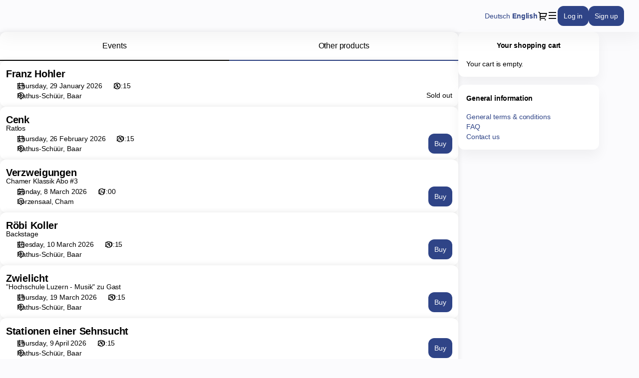

--- FILE ---
content_type: text/html;charset=UTF-8
request_url: https://kartenverkauf.drittezug.ch/list/events
body_size: 18929
content:



















	
		















	






	
		
	
	








<!DOCTYPE html>
<html lang="en" class="pos_TSDritte" dir="ltr">

	<head>

        


		
		
		




		




		<meta http-equiv="Content-Type" content="text/html; charset=UTF-8" />
		<meta http-equiv="X-UA-Compatible" content="IE=EDGE" />

		





























	
		
		
	
	

	<script type="text/javascript">
		document.addEventListener("DOMContentLoaded", function() {
			if (!window.dataLayer) {
				dataLayer = [];
			}

			

			
		});
	</script>

		
		





	
	
	
	
		<meta property="og:type" content="website" />
	
	
		<meta property="og:description" content="Theater Casino Zug" />
		<meta name="description" content="Theater Casino Zug" />
	


		
		
		

		<title>Schedule of events - Theater Casino Zug</title>

		




























































	
	
	














<script type="text/javascript">
<!--  to hide script contents from old browsers

	var displayDialogEffects = false;
	var displayFancyboxInNewTab = false;
	var contextPath = "";
	var dialogCloseText = '\"Close\"';
	var dateShortPattern = 'dd.mm.yy';
	var visitInLabel = 'Visits in {0}';
	var openInNewWindowLabel = 'open in a new window';
	var buyerTitleSellingTo = 'Selling to';
	var buyerTitleChange = 'Change purchaser';
	var compactCheckoutViewShow = 'View details';
	var compactCheckoutViewHide = 'Hide details';
	var defaultMaxItemQuantity = 50;
	var checkoutCountdownThresholdSeconds = 120;
	var priceSeparator = ',';
	var seasonTicketPerformanceMediumDatePattern = 'dd.mm.yy';
	var crossSellDialogTitle = 'Linked Products';
	var crossSellDialogCancel = 'Cancel';
	var crossSellDialogRemove = 'Ok, remove';
	var quoteTitle = 'Quote';
	var isIOS = 'false';
	var noticeCapsLockOnMess = 'Note : Your CapsLock key is currently turned on';
	const accessibilityCurrentSelected = 'current selection';
	const datepickerSelectedDay = 'selected day';
	const filterApplied = 'Filter applied';
	const filterResultPlural = 'results found based on selected filters.';
	const filterResultSingular = 'result found based on selected filters.';
	const legendFree = 'Available tickets';
	const legendLimited = 'Limited availability';
	const legendFull = 'Sold out';
	const advantageAccessibilityText = 'with special rates';
	const inactiveAccessibilityText = 'Inactive';
	const currentMonth = 'Current Month';
	const productCountLabelSingular = '1 product listed';
	const productCountLabelPlural = '{0} products listed';
	const seatMapWithAccessibility = true;
	const previousMonth = 'Previous Month';
	const nextMonth = 'Next Month';
	const isNewTicketShop = !!true;

	
		
			var amountFormat = '{currencyCode} {amountIntPart}{decimalSeparator}{amountMantissa}';
			var zeroCentLabel = '&ndash;';
			var amountDecimalSeaparator = '.';
			var currencyCode = 'CHF';
			var currencySymbol = 'CHF';
			var currencyMinimumAmount = 50;
			var currencyFractionDigit = 2;
		
		
	
	var secutixAmountDecimalSize = 3;

	var datePickerConfig = {
		singularText: 'performance',
		pluralText: 'performances',
		dayNames: ['Sunday', 'Monday', 'Tuesday', 'Wednesday', 'Thursday', 'Friday', 'Saturday'],
		dayNamesShort: ['Su', 'Mo', 'Tu', 'We', 'Th', 'Fr', 'Sa'],
		dayNamesMin: ['Su', 'Mo', 'Tu', 'We', 'Th', 'Fr', 'Sa'],
		monthNames: ['January', 'February', 'March', 'April', 'May', 'June', 'July', 'August', 'September', 'October', 'November', 'December'],
		monthNamesShort: ['Jan', 'Feb', 'Mar', 'Apr', 'May', 'Jun', 'Jul', 'Aug', 'Sep', 'Oct', 'Nov', 'Dec'],
		dateFormat: 'dd.mm.yy',
		legendFree: 'Available tickets',
		legendLimited: 'Limited availability',
		legendFull: 'Sold out',
		legendAdvantage: 'Advantage',
		legendToday: 'Today',
		legendRate: '{0} tariff',
		dateFormatLong: 'DD, d MM yy'
	};

	var validationErrors = {
		nonInt: 'The voucher amount should be a positive, whole number with no pence.',
		numeric: 'Please enter a numeric value',
		range: 'Please enter a value between {0} and {1}',
		rangeMin: 'Please enter a minimum of {0}',
		rangeMax: 'Please enter a maximum of {1}',
		textTooLong: 'The message you entered is too long',
		mandatory: 'Please complete all mandatory fields.',
		email: 'The email address you entered is incorrect or already used.',
		fullName: 'Please complete your name.',
		requestExceedLimit: 'You are not authorized to request more tickets than the initial quantity in your pre-request.'
	};
	
	
	
	var SecuTixConfig = {
		institCode: 'TCZ',
		salesChannelCode: 'TSDritte',
		currentLang: 'en',
		urls: {
			account: '/account',
			cart: '/cart/shoppingCart',
			continueShopping: 'https://kartenverkauf.drittezug.ch/',
			logout: '/account/logout',
			langs: {
				
					'de': '?lang=de',
				
					'en': '?lang=en'
							
			}
		}
	};
	
	var SecuTixLabels = {
		countdown: {
			hours : 'hours',
			minutes : 'minutes',
			seconds : 'seconds',
			and : 'and'
		},
        cancelMovement: {
          degressiveTariffNotSupported: 'This ticket cannot be removed because it is linked to a degressive rate (group discount).',
          conditionalTariffNotSupported: 'This ticket cannot be removed because another ticket in your order depends on it.',
          minQuantityTariffExceeded: 'This ticket cannot be removed because the minimum required quantity for this offer would not be reached.',
          conditionalXSellNotSupported: 'This ticket cannot be removed because it is part of a conditional cross-selling offer.',
          groupVisitNotSupported: 'This ticket cannot be removed because it is part of a group visit pass.'
        }
	};

	//end hiding contents from old browsers  -->
</script>
		











	
		<!--[if lte IE 9]>
			<link rel="stylesheet" type="text/css" media="all" href="/light_custom/lightTheme/lightCustomizationielte9-1.css" id="themeielte9-1_css" />
			<link rel="stylesheet" type="text/css" media="all" href="/light_custom/lightTheme/lightCustomizationielte9-2.css" id="themeielte9-2_css" />
			
		<![endif]-->
		<!--[if !IE]> -->
			
				
				
					<link rel="stylesheet" type="text/css" media="all" href="/light_custom/lightTheme/lightCustomization.css" id="theme_css" />
				
			
			
		<!-- <![endif]-->
	
	




	<link rel="stylesheet" type="text/css" media="all" href="/custom/TCZ_TSDRITTE/custom.css" id="theme_css_custom" />


<style type="text/css">
<!--


body.ie_lte_8 .main_content > .content_element > .content,
body.ie_lte_8 .main_content_group > .content_element > .content,
body.ie_lte_8 .secondary_content > .content_element > .content,
body.ie_lte_8 .secondary_content_group > .content_element > .content,
body.ie_lte_8 #secondary_content_seasonticket .step .bullet,
body.ie_lte_8 #main_content_seasonticket_help .step .bullet,
body.ie_lte_8 #main_content_container img,
body.ie_lte_8 #secondary_content_container img,
body.ie_lte_8 #dialog_box_content img,
body.ie_lte_8 .product .product_image_container,
body.ie_lte_8 .message,
body.ie_lte_8 .steps_bar .current .symbol,
body.ie_lte_8 #main_content_registration .social .separator .text,
body.ie_lte_8 .advantage .catchword,
body.ie_lte_8 #main_content_registration .social .separator .text,

body.ie_lte_9 .main_content > .content_title > .title,
body.ie_lte_9 .secondary_content > .content_title > .title,
body.ie_lte_9 .main_content_group > .content_title > .title,
body.ie_lte_9 .secondary_content_group > .content_title > .title,
body.ie_lte_9 .tabs > .content_title > .title,
body.ie_lte_9 .button a,
body.ie_lte_9 #account .item_cart a,
body.ie_lte_9 #menu_item_5 a,
body.ie_lte_9 .pagination .page a,
body.ie_lte_9 #secondary_content_seasonticket .step h2,
body.ie_lte_9 #main_content_seasonticket_help .step h2,
body.ie_lte_9 .alternative_button a .icon,
body.ie_lte_9 #secondary_content_countdown .icon,
body.ie_lte_9 #seat-map-views .view_link_container.selected
{
	behavior: url("/resources/themes/base/PIE.htc");
}

-->
</style>
<style type="text/css">
<!--

body.ie_lte_8 .message.success .icon {
	filter: progid:DXImageTransform.Microsoft.AlphaImageLoader(src='/resources/themes/base/images/messages-colored/success.png', sizingMethod='scale');
	-ms-filter: "progid:DXImageTransform.Microsoft.AlphaImageLoader(src='/resources/themes/base/images/messages-colored/success.png', sizingMethod='scale')";
}
body.ie_lte_8 .message.info .icon,
body.ie_lte_8 .message.wait .icon {
	filter: progid:DXImageTransform.Microsoft.AlphaImageLoader(src='/resources/themes/base/images/messages-colored/info.png', sizingMethod='scale');
	-ms-filter: "progid:DXImageTransform.Microsoft.AlphaImageLoader(src='/resources/themes/base/images/messages-colored/info.png', sizingMethod='scale')";
}
body.ie_lte_8 .message.warning .icon {
	filter: progid:DXImageTransform.Microsoft.AlphaImageLoader(src='/resources/themes/base/images/messages-colored/warning.png', sizingMethod='scale');
	-ms-filter: "progid:DXImageTransform.Microsoft.AlphaImageLoader(src='/resources/themes/base/images/messages-colored/warning.png', sizingMethod='scale')";
	height: 43px;
}
body.ie_lte_8 .message.error .icon {
	filter: progid:DXImageTransform.Microsoft.AlphaImageLoader(src='/resources/themes/base/images/messages-colored/error.png', sizingMethod='scale');
	-ms-filter: "progid:DXImageTransform.Microsoft.AlphaImageLoader(src='/resources/themes/base/images/messages-colored/error.png', sizingMethod='scale')";
}

-->
</style>


	
		
	
	


	<link rel="shortcut icon" href="/light_custom/lightTheme/favicon.ico" type="image/vnd.microsoft.icon" />


<script type="text/javascript">
	var contextPath = '';
</script>


 

<!--[if lte IE 8]>
	<script src="/resources/js/lib/es5-shim.min.js"></script>
	<script src="/resources/js/lib/es5-sham.min.js"></script>
<![endif]-->











    <script src="https://www.google.com/recaptcha/api.js?hl=en" async defer></script>






    

    
        
            <script type="text/javascript" src="/resources/js/lib/jquery.min.js"></script>
            <script type="text/javascript" src="/resources/js/lib/jquery-migrate.min.js"></script>
            <script type="text/javascript" src="/resources/js/lib/jquery-ui.min.js"></script>
        
        
    

    
    <script>window.jQuery || document.write('<script src="/resources/js/lib/jquery.min.js"><\/script>')</script>
    
    <script>window.jQuery.Widget || document.write('<script src="/resources/js/lib/jquery-ui.min.js"><\/script>')</script>

    <link href="/resources/css/select2.min.css" rel="stylesheet" />
    <script src="/resources/js/lib/select2.min.js"></script>




	
		<script type="text/javascript" src="/resources/libs.js"></script>
		<script type="text/javascript" src="/resources/stx2js-all.js"></script>
	
	



	<script>
		function showSkeleton() {
			$('.skeleton-wrapper').each(function () {
				$(this).fadeIn(200, 'linear');
			})
		}

		function hideSkeleton() {
			$('.skeleton-wrapper').each(function () {
				$(this).fadeOut(200, 'linear');
			})
		}

		function hideLanguageDropdownIfOpen() {
			let $element = $('#header_language_dropdown');

			// Check if the element exists and doesn't have the '.hidden' class
			if ($element.length > 0 && !$element.hasClass('hidden')) {
				$element.addClass('hidden');
			}
		}

		function bindEscapeToCloseTipsy() {
			$('body').on('keydown', function(e) {
				// Escape key code
				if (e.keyCode === 27) {
					$('.tipsy').each(function() {
						$(this).hide();
					})
				}
			});
		}

		$(document).ready(function () {
			hideSkeleton();
			bindEscapeToCloseTipsy();
		});

		$(window).on('beforeunload', function () {
			$('html, body').animate({scrollTop: 0}, 200);
			hideLanguageDropdownIfOpen();
			showSkeleton();
		})
	</script>

<script>
	if (tools && tools.dialog) {
		tools.dialog._LABEL_CLOSE_DIALOG = 'Close dialog';
	}
</script>

		
		
		

		
		<link rel="canonical" href="https://kartenverkauf.drittezug.ch/list/events?lang=en" />

		<link rel="alternate" hreflang="x-default" href="https://kartenverkauf.drittezug.ch/list/events" />
		
		
			
			
			<link rel="alternate" hreflang="de" href="https://kartenverkauf.drittezug.ch/list/events?lang=de" />
		
			
			
			<link rel="alternate" hreflang="en" href="https://kartenverkauf.drittezug.ch/list/events?lang=en" />
		
		
		

			
		
		
		<script type="text/javascript">
			
			
			<!-- Init accessibility -->
			if (document.addEventListener) {
				document.addEventListener('DOMContentLoaded', function () {
					if( SecuTixAPI) {
						SecuTixAPI.initAccessibilityMode()
					}
				});
			}
		</script>
			
			
			
				
			
		
		<!--[if !IE]> -->
			<meta name="viewport" content="width=device-width, initial-scale=1">
		<!-- <![endif]-->
		
		
		
		
	</head>
	
	<!--[if IE 8]><body class="ie ie8 ie_lte_8 ie_lte_9" _ts15><![endif]-->
	<!--[if IE 9]><body class="ie ie9 ie_lte_9 rwd equilibirum-theme" _ts15><![endif]-->
	<!--[if !IE]> --><body class="rwd equilibirum-theme " onunload="" _ts15><!-- <![endif]-->
		
		
		


<script type="text/javascript">
	$(document).ready(function(){
		if (!window.dataLayer) {
			dataLayer = [];
		}
        
        
	});
</script>
		



























	
		
		
	
	
	



















		
		
		
		

		
		

		
		
				<script type="text/javascript">
					if (localStorage.getItem("dataLUP") != null) {
						localStorage.removeItem("dataLUP");
					}
				</script>
		
        
        <script type="text/javascript">
          if (localStorage.getItem("dataLayerUserIdentity") != null) {
            localStorage.removeItem("dataLayerUserIdentity");
          }
        </script>
        
		

		
			
				<script type="text/javascript">
					if (!window.dataLayer) {
						dataLayer = [];
					}
					


					
				</script>
			

		


		




<div id="unsupported_browser">
	We are sorry but your browser is not supported by this website. For security reasons, the payment of your purchases is not possible. We suggest you change browsers to improve the purchase process.
	<p><a href="#" class="close">Close</a></p>
</div>

<!-- Detect if Edge version is upper 17.xxx in seat map page -->
<div id="unsupported_edgeVersionUpper17">
	You may experience problems when displaying the seat map with your current browser;  please use another browser.
	<p><a href="#" class="close">Close</a></p>
</div>













<script type="text/javascript">
$(function(){unsupportedBrowser.init();});
</script>

		<div id="page_list_events" class="page_container">
            <a href="/hidden/restricted" class="hidden accessibility-visually-hidden" style="display: none"></a>
			<div id="page">
				
				






<a class="skip_link" href="#content_container">
  Skip to content
</a>
                

				

				
				
				
				
				

				
					
				

				
					
					
						<header>














	
		
			
<div id="header_container" _ts15_views_general_header="">
	<div id="header">
		<a href="https://kartenverkauf.drittezug.ch/" id="logo" aria-label="Back to Home"></a>
	
		<div id="header_menu_container">

			
			

			<div id="account" class="B2C">
				<ul class="semantic-no-styling horizontal-list">
					



















	
		
			

    









<li id="header_language_selector_container" class="language_selector_container" _ts15_tags_languageselector="">
        
        <ul class="semantic-no-styling horizontal-list language_selector" id="header_language_selector">
        
            
            
                <li class="separator separator_prefix"></li>
            
            
            <li class="item ">
                <a href="?lang=de" class="lang_de" id="header_lang_de">
                    
                    <span class="text">
                        Deutsch
                    </span>
                </a>
            </li>
            
                <li class="separator"></li>
            
            
        
            
            
            
            <li class="item current">
                <a href="?lang=en" class="lang_en" id="header_lang_en">
                    
                        <span class="accessibility-visually-hidden">
                            Current Language
                        </span>
                    
                    <span class="text">
                        English
                    </span>
                </a>
            </li>
            
            
                <li class="separator separator_suffix"></li>
            
        
        </ul>
        <div class="clear"></div>
        <script type="text/javascript">
  function showheader__languages() {
    var languageDropdown = $("#header_language_dropdown");
    var languageButton = $("#header_lang_current > a");
    if ($(languageDropdown).hasClass("hidden")) {
      $(languageDropdown).removeClass("hidden");
      $(languageButton).attr('aria-expanded', 'true');
    } else {
      $(languageDropdown).addClass("hidden");
      $(languageButton).attr('aria-expanded', 'false');
    }
  }
  showheader__languages();
  function propagateClickToAnchorTag(event) {
    let anchor = event.currentTarget.querySelector('a');
    if (anchor) {
      anchor.click();
    }
  }
</script>
    
    </li>





		
	
	


					
						<li>
							<span class="separator separator_prefix"></span>
							










	
	
		<!--STX-80974 - Hide cart button in payment page -->  
		
			
				
			
			
			






	
		
			
				<span class="item item_cart empty_cart" id="account_cart_button" _ts15_tags_cartlink="">
					<a href="/cart/shoppingCart" id="account_cart" aria-label="Go to shopping cart, 0 product in cart">
						<span class="text">
							My cart
						</span>
						
					</a>
				</span>
				<span class="item item_cart empty_cart button" id="account_cart_mobile_button" _ts15_tags_cartlink="">
					<a href="/cart/shoppingCart" title="My cart"><span class="cart_icon"></span></a>
				</span>
			
		
	
	


		
	

						</li>
					

					
						





































	
		
			<li>
				<span class="item item_mobileAccount button" id="account_account_mobile">
		<a href="" aria-label="Menu" role="button" aria-expanded="false" aria-controls="secondary_content_navigation"></a>
		<span class="accessibility-visually-hidden">Dialog</span>
	</span>
			</li>
			
				<li>
					<span class="item item_account item_my_account">
			<a href="/account" id="account_account">
				<span class="text">
				My account</span>
			</a>
		</span>
				</li>
				<li>
					<span class="item item_account item_account_sign_in hidden">
			<a href="/account" id="account_account_sign_in">
				<span class="text">
				Log in</span>
			</a>
		</span>
				</li>
				<li>
					<span class="item item_account item_account_register button hidden" _ts15_tags_button="">
			<a class="button_link" href="/account/register" id="account_account_register">
				<span class="text">
				Sign up <br></span>
			</a>
		</span>
				</li>
			
		
		
	







					
					
					
						<li>
							<span class="separator separator_suffix"></span>
						</li>
					
					



















	
		
			

    









<li id="header_after_account_language_selector_container" class="language_selector_container" _ts15_tags_languageselector="">
        
        <ul class="semantic-no-styling horizontal-list language_selector" id="header_after_account_language_selector">
        
            
            
                <li class="separator separator_prefix"></li>
            
            
            <li class="item ">
                <a href="?lang=de" class="lang_de" id="header_after_account_lang_de">
                    
                    <span class="text">
                        Deutsch
                    </span>
                </a>
            </li>
            
                <li class="separator"></li>
            
            
        
            
            
            
            <li class="item current">
                <a href="?lang=en" class="lang_en" id="header_after_account_lang_en">
                    
                        <span class="accessibility-visually-hidden">
                            Current Language
                        </span>
                    
                    <span class="text">
                        English
                    </span>
                </a>
            </li>
            
            
                <li class="separator separator_suffix"></li>
            
        
        </ul>
        <div class="clear"></div>
        <script type="text/javascript">
  function showheader_after_account__languages() {
    var languageDropdown = $("#header_after_account_language_dropdown");
    var languageButton = $("#header_after_account_lang_current > a");
    if ($(languageDropdown).hasClass("hidden")) {
      $(languageDropdown).removeClass("hidden");
      $(languageButton).attr('aria-expanded', 'true');
    } else {
      $(languageDropdown).addClass("hidden");
      $(languageButton).attr('aria-expanded', 'false');
    }
  }
  showheader_after_account__languages();
  function propagateClickToAnchorTag(event) {
    let anchor = event.currentTarget.querySelector('a');
    if (anchor) {
      anchor.click();
    }
  }
</script>
    
    </li>





		
	
	


				</ul>
			</div>


			
				
				
					
					
						
						
							<div id="menu">
								















	






							</div>
						
					
				
			

			
















	
		
			
<div class="breadcrumb " id="breadcrumb_header" _ts15_tags_breadcrumb="">
	<span class="separator separator_prefix"></span>

	
	<ul class="semantic-no-styling horizontal-list">
	
		
		
			
			<li>
			<span class="item home">
				<a href="https://kartenverkauf.drittezug.ch/"></a>
			</span>
			
			</li>
			
		
	
	</ul>
</div>

		
	
	



		</div>
		
		<div class="clear"></div>
	</div>
</div>

		
	
	

</header>
					
					
				

				












    
    






					












    
        
        
        
        <h1 class=" accessibility-visually-hidden">Schedule of events - Theater Casino Zug</h1>
    
    

					
			
			


<div class="hidden" id="notAvailableForScreenReader" data-nosnippet>
    This element can"t use with screen readers
</div>
			<div id="content_container" _ts15_layouts_mainLayout>
				<div id="content">
					
					
						<div id="third_content_container"></div>
					
					<div id="main_content_container" class="">
						





    






	
		
			
        <div class="skeleton-wrapper " _ts15_tags_common_skeleton_skeletonwrapper="">
            











	
		
			
<div class="skeleton-item skeleton-item-1" _ts15_tags_common_skeleton_skeletonitem="">
</div>

		
	
	


            











	
		
			
<div class="skeleton-item skeleton-item-2" _ts15_tags_common_skeleton_skeletonitem="">
</div>

		
	
	


            











	
		
			
<div class="skeleton-item skeleton-item-3" _ts15_tags_common_skeleton_skeletonitem="">
</div>

		
	
	


            











	
		
			
<div class="skeleton-item skeleton-item-4" _ts15_tags_common_skeleton_skeletonitem="">
</div>

		
	
	


            











	
		
			
<div class="skeleton-item skeleton-item-5" _ts15_tags_common_skeleton_skeletonitem="">
</div>

		
	
	


        </div>
    
		
	
	



						
						
















	
		
			
<div class="breadcrumb " id="breadcrumb_content_top" _ts15_tags_breadcrumb="">
	<span class="separator separator_prefix"></span>

	
	<ul class="semantic-no-styling horizontal-list">
	
		
		
			
			<li>
			<span class="item home">
				<a href="https://kartenverkauf.drittezug.ch/"></a>
			</span>
			
			</li>
			
		
	
	</ul>
</div>

		
	
	


						






<div id="message_container" class="main_content hidden">

	<div class="content_title">
		<div id="message_title" class="title">
		</div>
	</div>

	<div class="content_element">
		<div class="content">

			<div id="message_content">
			</div>

			<div class="clear"></div>
		</div>
	</div>
</div>

						







						
































<script type="text/javascript">
	$(document).ready(function(){
		if (!window.dataLayer) {
			dataLayer = [];
		}
        
        
	});
</script>










































	
	





	





<section class="content_bloc main_content tabs_section collapsible main_content_list_products" id="main_content_list_products_EVENTS" _ts15_tags_tabsSection>













    
    






	
	
		
		<input type="checkbox" tabindex="-1" class="collapsibleDummyCheckbox" />
	
	






	
		
			
	<ul class="semantic-no-styling clearfix tabs collapsible_header" role="tablist" _ts15_tags_tablist="">














    










	
		
			
<li id="tab_eventsLink" class="content_title highlight" role="presentation" _ts15_tags_tab="">
	
		
		
			<div class="title nav_title" tabindex="0" role="tab" aria-controls="collapsiblePanel_main_content_list_products_EVENTS" aria-selected="true">
				<div class="collapsibleLabel">
							












    
        
        
        
        <h2 class="not_collapsible_title"><span class="title_container">Events <span class="content_count">11</span></span></h2>
    
    

							
								












    
        
        
        
        <h2 class="collapsible_title hidden"><span class="title_container">Events <span class="content_count">11</span></span></h2>
    
    

							
                        </div>
				
			</div>
		
	
</li>

		
	
	

























	
		
			
<li id="tab_otherProductsLink" class="content_title" role="presentation" _ts15_tags_tab="">
	
		
			
				
				
					<a href="/list/otherProducts" class="title" role="tab" aria-controls="collapsiblePanel_main_content_list_products_EVENTS" aria-selected="false" id="otherProductsLink">Other products <span class="content_count">11</span></a>
				
			
		
		
	
</li>

		
	
	

</ul>
	
		
	
	


	<section id="collapsiblePanel_main_content_list_products_EVENTS" class="content_element collapsible_element">
		
		<div class="content">
			
	
	
	
	
	
		
		
		
			
				
			
			
		
		














<div class="group group_open  group_foldable" id="without_topic">













    
    






	
	<div id="collapsiblePanel_without_topic" class="group_content">
		
		

















			












    
        
        
        
        <h3 class=" accessibility-visually-hidden">11 products listed</h3>
    
    

			<ul class="semantic-no-styling">
			
				<li>
				
				






















	
	
		

		









































































































































































	
















	
		
		
	
	





	
	
		
			
				
				
					
					
						
					
					
				
			
			
		
	








	





	






	



	



	












	
	
		

		
	













	
		
			

	

		
		
			
			
				
				
			
		

		
			
			
		

	
	
	
	
	







	
	
		
	
	






	






	
	
		
			
			
				
			
		
	












	
	
		
	







	





	
	
		
		
		
	












<section id="prod_10229537500661" class=" product product_EVENT product- product_site_BAAR product_space_RSB product_season_25/26 truncated" data-product-type="EVENT" _ts15_tags_common_productwidget="">













    
    






	












    
        
        
        
        <h4 id="accessibility_heading_title_10229537500661" class=" accessibility-visually-hidden">
					
					
						
						
						
							
								
                                
									
										
											Franz Hohler
								
							
						
					
				
				
				
			</h4>
    
    

	
	
	

	

	
	

	

	

	

	
	

	

	
	
	
		
			
			
			
			
			
			
				
			
		
	
	

	

	
	

	<div class="content ">
		<div id="content_product_info_content_10229537500661" class="content_product_info">
			

			

			
				<div class="location_topic">
					<div class="icon_container" aria-hidden="true">
						<div class="icon"></div>
						<div class="symbol"></div>
					</div>

					
						<p class="semantic-no-styling-no-display location"><span class="space">Rathus-Schüür</span><span class="site">Baar</span></p>
					
					
					<div class="clear"></div>
				</div>
			

			

			

			<div id="prod_title_10229537500661" class="product_title_container ">
					
					
						
						
						
							
								
                                
									<p class="semantic-no-styling-no-display title ignoreAccessibilityTitle ">
										
											Franz Hohler</p>
								
							
						
					
				
				
				
			</div>

			
			

			
				
				
				
				
				
					
						

						
							
							
							
							<p class="semantic-no-styling-no-display date">
								
									
										<span class="unique">
											
											<span class="day">Thursday, 29 January 2026</span>
											
												<span class="separator"></span>
												<span class="time">
													20:15






												</span>
											
										</span>
									
									
									
								
							</p>
						
					
				
			

			

			
				<p class="semantic-no-styling-no-display location_container">
				
				
				
					<span class="location"><span class="space">Rathus-Schüür</span><span class="site">Baar</span></span>
				

				
				</p>
			

			

			<p class="semantic-no-styling-no-display performance_info">

			

			

			

			</p>

			

			

			
			

			
				<div class="description">
					
					
					<p>
					
						
						
							</p><p><strong>Verkaufte Tickets können nicht zurückgenommen werden. Ermässigungen werden nur gegen Vorweisen eines gültigen Ausweises gewährt.</strong></p>
						
					
					<p></p>
				</div>
				
					<div class="description_collapsed_button">
						
						<span class="show_more" tabindex="0" aria-label="More" onclick="functions.collapseProductDescriptionDetails(10229537500661);return false;">More</span>
						<span class="show_less" tabindex="0" aria-label="Less" onclick="functions.collapseProductDescriptionDetails(10229537500661);return false;">Less</span>
					</div>
					
				
			

			
				
					
					
					

					
				
				
			

			
				
			
		</div>

		

		
		

		
		
		

		

		

		

		

		
			
				
				
				
					
						






















	
		
			
<p class="semantic-no-styling buy_unavailable" _ts15_tags_common_productsoldout="">
    
        
        
        
            Sold out
        
    
</p>

		
	
	





						
















					
				
				
			
			
		

		

		
		

		
	</div>

	
		
		
	

	<div class="clear"></div>

	
	
	

	
	






</section>


		
	
	




	

				</li>
			
				<li>
				
				






















	
	
		

		









































































































































































	
















	
		
		
	
	





	
	
		
			
				
				
					
					
						
					
					
				
			
			
		
	








	





	






	



	



	












	
	
		

		
	













	
		
			

	

		
		
			
			
				
				
			
		

		
			
			
		

	
	
	
	
	







	
	
		
	
	






	






	
	
		
			
			
				
			
		
	












	
	
		
	







	





	
	
		
		
		
	












<section id="prod_10229537500664" class=" product product_EVENT product- product_site_BAAR product_space_RSB product_season_25/26 truncated" data-product-type="EVENT" _ts15_tags_common_productwidget="">













    
    






	












    
        
        
        
        <h4 id="accessibility_heading_title_10229537500664" class=" accessibility-visually-hidden">Cenk</h4>
    
    

	
	
	

	

	
	

	
		<a aria-hidden="true" href="/selection/event/date?productId=10229537500664" tabindex="-1" class="product_link"></a>
	

	

	

	
	

	

	
	
	
		
			
			
			
			
			
			
				
			
		
	
	

	

	
	

	<div class="content ">
		<div id="content_product_info_content_10229537500664" class="content_product_info">
			

			

			
				<div class="location_topic">
					<div class="icon_container" aria-hidden="true">
						<div class="icon"></div>
						<div class="symbol"></div>
					</div>

					
						<p class="semantic-no-styling-no-display location"><span class="space">Rathus-Schüür</span><span class="site">Baar</span></p>
					
					
					<div class="clear"></div>
				</div>
			

			

			

			<a aria-hidden="true" href="/selection/event/date?productId=10229537500664" tabindex="-1" class="title ">Cenk</a>

			
			
				<p class="semantic-no-styling inline_addon">
					<span class="inline_season_addon"></span>
					<span class="inline_name_addon">Ratlos</span>
				</p>
			

			
				
				
				
				
				
					
						

						
							
							
							
							<p class="semantic-no-styling-no-display date">
								
									
										<span class="unique">
											
											<span class="day">Thursday, 26 February 2026</span>
											
												<span class="separator"></span>
												<span class="time">
													20:15






												</span>
											
										</span>
									
									
									
								
							</p>
						
					
				
			

			

			
				<p class="semantic-no-styling-no-display location_container">
				
				
				
					<span class="location"><span class="space">Rathus-Schüür</span><span class="site">Baar</span></span>
				

				
				</p>
			

			

			<p class="semantic-no-styling-no-display performance_info">

			

			

			

			</p>

			

			

			
			

			
				<div class="description">
					
					
					<p>
					
						
						
							</p><p><strong>Verkaufte Tickets können nicht zurückgenommen werden. Ermässigungen werden nur gegen Vorweisen eines gültigen Ausweises gewährt.</strong></p>
						
					
					<p></p>
				</div>
				
					<div class="description_collapsed_button">
						
						<span class="show_more" tabindex="0" aria-label="More" onclick="functions.collapseProductDescriptionDetails(10229537500664);return false;">More</span>
						<span class="show_less" tabindex="0" aria-label="Less" onclick="functions.collapseProductDescriptionDetails(10229537500664);return false;">Less</span>
					</div>
					
				
			

			
				
					
					
					

					
				
				
			

			
				
			
		</div>

		

		
		

		
		
		

		

		

		

		

		
			
				
				
				
				
					
					
						
					
					

















































	

















	
		
			
<span class="button action_buttons_0" _ts15_tags_button=""><a id="product_10229537500664_book" aria-label="Buy Cenk" href="/selection/event/date?productId=10229537500664" role="button" aria-disabled=""><span class="icon"></span><span class="text">Buy</span></a>

</span>

		
	
	


				
			
			
		

		

		
		

		
	</div>

	
		
		
	

	<div class="clear"></div>

	
	
	

	
	






</section>


		
	
	




	

				</li>
			
				<li>
				
				






















	
	
		

		









































































































































































	
















	
		
		
	
	





	
	
		
			
				
				
					
					
						
					
					
				
			
			
		
	








	





	






	



	



	












	
	
		

		
	













	
		
			

	

		
		
			
			
				
				
			
		

		
			
			
		

	
	
	
	
	







	
	
		
	
	






	






	
	
		
			
			
				
			
		
	












	
	
		
	











	
	
		
		
		
	












<section id="prod_10229395676414" class=" product product_EVENT product- product_site_CHAM product_space_LC product_season_25/26" data-product-type="EVENT" _ts15_tags_common_productwidget="">













    
    






	












    
        
        
        
        <h4 id="accessibility_heading_title_10229395676414" class=" accessibility-visually-hidden">Verzweigungen</h4>
    
    

	
	
	

	

	
	

	
		<a aria-hidden="true" href="/selection/event/date?productId=10229395676414" tabindex="-1" class="product_link"></a>
	

	

	

	
	

	

	
	
	
		
			
			
			
			
			
			
				
			
		
	
	

	

	
	

	<div class="content ">
		<div id="content_product_info_content_10229395676414" class="content_product_info">
			

			

			
				<div class="location_topic">
					<div class="icon_container" aria-hidden="true">
						<div class="icon"></div>
						<div class="symbol"></div>
					</div>

					
						<p class="semantic-no-styling-no-display location"><span class="space">Lorzensaal</span><span class="site">Cham</span></p>
					
					
					<div class="clear"></div>
				</div>
			

			

			

			<a aria-hidden="true" href="/selection/event/date?productId=10229395676414" tabindex="-1" class="title ">Verzweigungen</a>

			
			
				<p class="semantic-no-styling inline_addon">
					<span class="inline_season_addon"></span>
					<span class="inline_name_addon">Chamer Klassik Abo #3</span>
				</p>
			

			
				
				
				
				
				
					
						

						
							
							
							
							<p class="semantic-no-styling-no-display date">
								
									
										<span class="unique">
											
											<span class="day">Sunday, 8 March 2026</span>
											
												<span class="separator"></span>
												<span class="time">
													17:00






												</span>
											
										</span>
									
									
									
								
							</p>
						
					
				
			

			

			
				<p class="semantic-no-styling-no-display location_container">
				
				
				
					<span class="location"><span class="space">Lorzensaal</span><span class="site">Cham</span></span>
				

				
				</p>
			

			

			<p class="semantic-no-styling-no-display performance_info">

			

			

			

			</p>

			

			

			
			

			

			
				
					
					
					

					
				
				
			

			
				
			
		</div>

		

		
		

		
		
		

		

		

		

		

		
			
				
				
				
				
					
					
						
					
					

















































	

















	
		
			
<span class="button action_buttons_0" _ts15_tags_button=""><a id="product_10229395676414_book" aria-label="Buy Verzweigungen" href="/selection/event/date?productId=10229395676414" role="button" aria-disabled=""><span class="icon"></span><span class="text">Buy</span></a>

</span>

		
	
	


				
			
			
		

		

		
		

		
	</div>

	
		
		
	

	<div class="clear"></div>

	
	
	

	
	






</section>


		
	
	




	

				</li>
			
				<li>
				
				






















	
	
		

		









































































































































































	
















	
		
		
	
	





	
	
		
			
				
				
					
					
						
					
					
				
			
			
		
	








	





	






	



	



	












	
	
		

		
	













	
		
			

	

		
		
			
			
				
				
			
		

		
			
			
		

	
	
	
	
	







	
	
		
	
	






	






	
	
		
			
			
				
			
		
	












	
	
		
	







	





	
	
		
		
		
	












<section id="prod_10229537500665" class=" product product_EVENT product- product_site_BAAR product_space_RSB product_season_25/26 truncated" data-product-type="EVENT" _ts15_tags_common_productwidget="">













    
    






	












    
        
        
        
        <h4 id="accessibility_heading_title_10229537500665" class=" accessibility-visually-hidden">Röbi Koller</h4>
    
    

	
	
	

	

	
	

	
		<a aria-hidden="true" href="/selection/event/date?productId=10229537500665" tabindex="-1" class="product_link"></a>
	

	

	

	
	

	

	
	
	
		
			
			
			
			
			
			
				
			
		
	
	

	

	
	

	<div class="content ">
		<div id="content_product_info_content_10229537500665" class="content_product_info">
			

			

			
				<div class="location_topic">
					<div class="icon_container" aria-hidden="true">
						<div class="icon"></div>
						<div class="symbol"></div>
					</div>

					
						<p class="semantic-no-styling-no-display location"><span class="space">Rathus-Schüür</span><span class="site">Baar</span></p>
					
					
					<div class="clear"></div>
				</div>
			

			

			

			<a aria-hidden="true" href="/selection/event/date?productId=10229537500665" tabindex="-1" class="title ">Röbi Koller</a>

			
			
				<p class="semantic-no-styling inline_addon">
					<span class="inline_season_addon"></span>
					<span class="inline_name_addon">Backstage</span>
				</p>
			

			
				
				
				
				
				
					
						

						
							
							
							
							<p class="semantic-no-styling-no-display date">
								
									
										<span class="unique">
											
											<span class="day">Tuesday, 10 March 2026</span>
											
												<span class="separator"></span>
												<span class="time">
													20:15






												</span>
											
										</span>
									
									
									
								
							</p>
						
					
				
			

			

			
				<p class="semantic-no-styling-no-display location_container">
				
				
				
					<span class="location"><span class="space">Rathus-Schüür</span><span class="site">Baar</span></span>
				

				
				</p>
			

			

			<p class="semantic-no-styling-no-display performance_info">

			

			

			

			</p>

			

			

			
			

			
				<div class="description">
					
					
					<p>
					
						
						
							</p><p><strong>Verkaufte Tickets können nicht zurückgenommen werden. Ermässigungen werden nur gegen Vorweisen eines gültigen Ausweises gewährt.</strong></p>
						
					
					<p></p>
				</div>
				
					<div class="description_collapsed_button">
						
						<span class="show_more" tabindex="0" aria-label="More" onclick="functions.collapseProductDescriptionDetails(10229537500665);return false;">More</span>
						<span class="show_less" tabindex="0" aria-label="Less" onclick="functions.collapseProductDescriptionDetails(10229537500665);return false;">Less</span>
					</div>
					
				
			

			
				
					
					
					

					
				
				
			

			
				
			
		</div>

		

		
		

		
		
		

		

		

		

		

		
			
				
				
				
				
					
					
						
					
					

















































	

















	
		
			
<span class="button action_buttons_0" _ts15_tags_button=""><a id="product_10229537500665_book" aria-label="Buy Röbi Koller" href="/selection/event/date?productId=10229537500665" role="button" aria-disabled=""><span class="icon"></span><span class="text">Buy</span></a>

</span>

		
	
	


				
			
			
		

		

		
		

		
	</div>

	
		
		
	

	<div class="clear"></div>

	
	
	

	
	






</section>


		
	
	




	

				</li>
			
				<li>
				
				






















	
	
		

		









































































































































































	
















	
		
		
	
	





	
	
		
			
				
				
					
					
						
					
					
				
			
			
		
	








	





	






	



	



	












	
	
		

		
	













	
		
			

	

		
		
			
			
				
				
			
		

		
			
			
		

	
	
	
	
	







	
	
		
	
	






	






	
	
		
			
			
				
			
		
	












	
	
		
	







	





	
	
		
		
		
	












<section id="prod_10229537500666" class=" product product_EVENT product- product_site_BAAR product_space_RSB product_season_25/26 truncated" data-product-type="EVENT" _ts15_tags_common_productwidget="">













    
    






	












    
        
        
        
        <h4 id="accessibility_heading_title_10229537500666" class=" accessibility-visually-hidden">Zwielicht</h4>
    
    

	
	
	

	

	
	

	
		<a aria-hidden="true" href="/selection/event/date?productId=10229537500666" tabindex="-1" class="product_link"></a>
	

	

	

	
	

	

	
	
	
		
			
			
			
			
			
			
				
			
		
	
	

	

	
	

	<div class="content ">
		<div id="content_product_info_content_10229537500666" class="content_product_info">
			

			

			
				<div class="location_topic">
					<div class="icon_container" aria-hidden="true">
						<div class="icon"></div>
						<div class="symbol"></div>
					</div>

					
						<p class="semantic-no-styling-no-display location"><span class="space">Rathus-Schüür</span><span class="site">Baar</span></p>
					
					
					<div class="clear"></div>
				</div>
			

			

			

			<a aria-hidden="true" href="/selection/event/date?productId=10229537500666" tabindex="-1" class="title ">Zwielicht</a>

			
			
				<p class="semantic-no-styling inline_addon">
					<span class="inline_season_addon"></span>
					<span class="inline_name_addon">"Hochschule Luzern - Musik" zu Gast</span>
				</p>
			

			
				
				
				
				
				
					
						

						
							
							
							
							<p class="semantic-no-styling-no-display date">
								
									
										<span class="unique">
											
											<span class="day">Thursday, 19 March 2026</span>
											
												<span class="separator"></span>
												<span class="time">
													20:15






												</span>
											
										</span>
									
									
									
								
							</p>
						
					
				
			

			

			
				<p class="semantic-no-styling-no-display location_container">
				
				
				
					<span class="location"><span class="space">Rathus-Schüür</span><span class="site">Baar</span></span>
				

				
				</p>
			

			

			<p class="semantic-no-styling-no-display performance_info">

			

			

			

			</p>

			

			

			
			

			
				<div class="description">
					
					
					<p>
					
						
						
							</p><p><strong>Verkaufte Tickets können nicht zurückgenommen werden. Ermässigungen werden nur gegen Vorweisen eines gültigen Ausweises gewährt.</strong></p>
						
					
					<p></p>
				</div>
				
					<div class="description_collapsed_button">
						
						<span class="show_more" tabindex="0" aria-label="More" onclick="functions.collapseProductDescriptionDetails(10229537500666);return false;">More</span>
						<span class="show_less" tabindex="0" aria-label="Less" onclick="functions.collapseProductDescriptionDetails(10229537500666);return false;">Less</span>
					</div>
					
				
			

			
				
					
					
					

					
				
				
			

			
				
			
		</div>

		

		
		

		
		
		

		

		

		

		

		
			
				
				
				
				
					
					
						
					
					

















































	

















	
		
			
<span class="button action_buttons_0" _ts15_tags_button=""><a id="product_10229537500666_book" aria-label="Buy Zwielicht" href="/selection/event/date?productId=10229537500666" role="button" aria-disabled=""><span class="icon"></span><span class="text">Buy</span></a>

</span>

		
	
	


				
			
			
		

		

		
		

		
	</div>

	
		
		
	

	<div class="clear"></div>

	
	
	

	
	






</section>


		
	
	




	

				</li>
			
				<li>
				
				






















	
	
		

		









































































































































































	
















	
		
		
	
	





	
	
		
			
				
				
					
					
						
					
					
				
			
			
		
	








	





	






	



	



	












	
	
		

		
	













	
		
			

	

		
		
			
			
				
				
			
		

		
			
			
		

	
	
	
	
	







	
	
		
	
	






	






	
	
		
			
			
				
			
		
	












	
	
		
	







	





	
	
		
		
		
	












<section id="prod_10229537500667" class=" product product_EVENT product- product_site_BAAR product_space_RSB product_season_25/26 truncated" data-product-type="EVENT" _ts15_tags_common_productwidget="">













    
    






	












    
        
        
        
        <h4 id="accessibility_heading_title_10229537500667" class=" accessibility-visually-hidden">Stationen einer Sehnsucht</h4>
    
    

	
	
	

	

	
	

	
		<a aria-hidden="true" href="/selection/event/date?productId=10229537500667" tabindex="-1" class="product_link"></a>
	

	

	

	
	

	

	
	
	
		
			
			
			
			
			
			
				
			
		
	
	

	

	
	

	<div class="content ">
		<div id="content_product_info_content_10229537500667" class="content_product_info">
			

			

			
				<div class="location_topic">
					<div class="icon_container" aria-hidden="true">
						<div class="icon"></div>
						<div class="symbol"></div>
					</div>

					
						<p class="semantic-no-styling-no-display location"><span class="space">Rathus-Schüür</span><span class="site">Baar</span></p>
					
					
					<div class="clear"></div>
				</div>
			

			

			

			<a aria-hidden="true" href="/selection/event/date?productId=10229537500667" tabindex="-1" class="title ">Stationen einer Sehnsucht</a>

			
			

			
				
				
				
				
				
					
						

						
							
							
							
							<p class="semantic-no-styling-no-display date">
								
									
										<span class="unique">
											
											<span class="day">Thursday, 9 April 2026</span>
											
												<span class="separator"></span>
												<span class="time">
													20:15






												</span>
											
										</span>
									
									
									
								
							</p>
						
					
				
			

			

			
				<p class="semantic-no-styling-no-display location_container">
				
				
				
					<span class="location"><span class="space">Rathus-Schüür</span><span class="site">Baar</span></span>
				

				
				</p>
			

			

			<p class="semantic-no-styling-no-display performance_info">

			

			

			

			</p>

			

			

			
			

			
				<div class="description">
					
					
					<p>
					
						
						
							</p><p><strong>Verkaufte Tickets können nicht zurückgenommen werden. Ermässigungen werden nur gegen Vorweisen eines gültigen Ausweises gewährt.</strong></p>
						
					
					<p></p>
				</div>
				
					<div class="description_collapsed_button">
						
						<span class="show_more" tabindex="0" aria-label="More" onclick="functions.collapseProductDescriptionDetails(10229537500667);return false;">More</span>
						<span class="show_less" tabindex="0" aria-label="Less" onclick="functions.collapseProductDescriptionDetails(10229537500667);return false;">Less</span>
					</div>
					
				
			

			
				
					
					
					

					
				
				
			

			
				
			
		</div>

		

		
		

		
		
		

		

		

		

		

		
			
				
				
				
				
					
					
						
					
					

















































	

















	
		
			
<span class="button action_buttons_0" _ts15_tags_button=""><a id="product_10229537500667_book" aria-label="Buy Stationen einer Sehnsucht" href="/selection/event/date?productId=10229537500667" role="button" aria-disabled=""><span class="icon"></span><span class="text">Buy</span></a>

</span>

		
	
	


				
			
			
		

		

		
		

		
	</div>

	
		
		
	

	<div class="clear"></div>

	
	
	

	
	






</section>


		
	
	




	

				</li>
			
				<li>
				
				






















	
	
		

		









































































































































































	
















	
		
		
	
	





	
	
		
			
				
				
					
					
						
					
					
				
			
			
		
	








	





	






	



	



	












	
	
		

		
	













	
		
			

	

		
		
			
			
				
				
			
		

		
			
			
		

	
	
	
	
	







	
	
		
	
	






	






	
	
		
			
			
				
			
		
	












	
	
		
	







	





	
	
		
		
		
	












<section id="prod_10229537500668" class=" product product_EVENT product- product_site_BAAR product_space_RSB product_season_25/26 truncated" data-product-type="EVENT" _ts15_tags_common_productwidget="">













    
    






	












    
        
        
        
        <h4 id="accessibility_heading_title_10229537500668" class=" accessibility-visually-hidden">Mathias Landtwing Quartett</h4>
    
    

	
	
	

	

	
	

	
		<a aria-hidden="true" href="/selection/event/date?productId=10229537500668" tabindex="-1" class="product_link"></a>
	

	

	

	
	

	

	
	
	
		
			
			
			
			
			
			
				
			
		
	
	

	

	
	

	<div class="content ">
		<div id="content_product_info_content_10229537500668" class="content_product_info">
			

			

			
				<div class="location_topic">
					<div class="icon_container" aria-hidden="true">
						<div class="icon"></div>
						<div class="symbol"></div>
					</div>

					
						<p class="semantic-no-styling-no-display location"><span class="space">Rathus-Schüür</span><span class="site">Baar</span></p>
					
					
					<div class="clear"></div>
				</div>
			

			

			

			<a aria-hidden="true" href="/selection/event/date?productId=10229537500668" tabindex="-1" class="title ">Mathias Landtwing Quartett</a>

			
			

			
				
				
				
				
				
					
						

						
							
							
							
							<p class="semantic-no-styling-no-display date">
								
									
										<span class="unique">
											
											<span class="day">Thursday, 30 April 2026</span>
											
												<span class="separator"></span>
												<span class="time">
													20:15






												</span>
											
										</span>
									
									
									
								
							</p>
						
					
				
			

			

			
				<p class="semantic-no-styling-no-display location_container">
				
				
				
					<span class="location"><span class="space">Rathus-Schüür</span><span class="site">Baar</span></span>
				

				
				</p>
			

			

			<p class="semantic-no-styling-no-display performance_info">

			

			

			

			</p>

			

			

			
			

			
				<div class="description">
					
					
					<p>
					
						
						
							</p><p><strong>Verkaufte Tickets können nicht zurückgenommen werden. Ermässigungen werden nur gegen Vorweisen eines gültigen Ausweises gewährt.</strong></p>
						
					
					<p></p>
				</div>
				
					<div class="description_collapsed_button">
						
						<span class="show_more" tabindex="0" aria-label="More" onclick="functions.collapseProductDescriptionDetails(10229537500668);return false;">More</span>
						<span class="show_less" tabindex="0" aria-label="Less" onclick="functions.collapseProductDescriptionDetails(10229537500668);return false;">Less</span>
					</div>
					
				
			

			
				
					
					
					

					
				
				
			

			
				
			
		</div>

		

		
		

		
		
		

		

		

		

		

		
			
				
				
				
				
					
					
						
					
					

















































	

















	
		
			
<span class="button action_buttons_0" _ts15_tags_button=""><a id="product_10229537500668_book" aria-label="Buy Mathias Landtwing Quartett" href="/selection/event/date?productId=10229537500668" role="button" aria-disabled=""><span class="icon"></span><span class="text">Buy</span></a>

</span>

		
	
	


				
			
			
		

		

		
		

		
	</div>

	
		
		
	

	<div class="clear"></div>

	
	
	

	
	






</section>


		
	
	




	

				</li>
			
				<li>
				
				






















	
	
		

		









































































































































































	
















	
		
		
	
	





	
	
		
			
				
				
					
					
						
					
					
				
			
			
		
	








	





	






	



	



	












	
	
		

		
	













	
		
			

	

		
		
			
			
				
				
			
		

		
			
			
		

	
	
	
	
	







	
	
		
	
	






	






	
	
		
			
			
				
			
		
	












	
	
		
	











	
	
		
		
		
	












<section id="prod_10229537500669" class=" product product_EVENT product- product_site_BAAR product_space_RSB product_season_25/26" data-product-type="EVENT" _ts15_tags_common_productwidget="">













    
    






	












    
        
        
        
        <h4 id="accessibility_heading_title_10229537500669" class=" accessibility-visually-hidden">Les trois Suisses</h4>
    
    

	
	
	

	

	
	

	
		<a aria-hidden="true" href="/selection/event/date?productId=10229537500669" tabindex="-1" class="product_link"></a>
	

	

	

	
	

	

	
	
	
		
			
			
			
			
			
			
				
			
		
	
	

	

	
	

	<div class="content ">
		<div id="content_product_info_content_10229537500669" class="content_product_info">
			

			

			
				<div class="location_topic">
					<div class="icon_container" aria-hidden="true">
						<div class="icon"></div>
						<div class="symbol"></div>
					</div>

					
						<p class="semantic-no-styling-no-display location"><span class="space">Rathus-Schüür</span><span class="site">Baar</span></p>
					
					
					<div class="clear"></div>
				</div>
			

			

			

			<a aria-hidden="true" href="/selection/event/date?productId=10229537500669" tabindex="-1" class="title ">Les trois Suisses</a>

			
			
				<p class="semantic-no-styling inline_addon">
					<span class="inline_season_addon"></span>
					<span class="inline_name_addon">Beiz</span>
				</p>
			

			
				
				
				
				
				
					
						

						
							
							
							
							<p class="semantic-no-styling-no-display date">
								
									
										<span class="unique">
											
											<span class="day">Thursday, 7 May 2026</span>
											
												<span class="separator"></span>
												<span class="time">
													20:15






												</span>
											
										</span>
									
									
									
								
							</p>
						
					
				
			

			

			
				<p class="semantic-no-styling-no-display location_container">
				
				
				
					<span class="location"><span class="space">Rathus-Schüür</span><span class="site">Baar</span></span>
				

				
				</p>
			

			

			<p class="semantic-no-styling-no-display performance_info">

			

			

			

			</p>

			

			

			
			

			

			
				
					
					
					

					
				
				
			

			
				
			
		</div>

		

		
		

		
		
		

		

		

		

		

		
			
				
				
				
				
					
					
						
					
					

















































	

















	
		
			
<span class="button action_buttons_0" _ts15_tags_button=""><a id="product_10229537500669_book" aria-label="Buy Les trois Suisses" href="/selection/event/date?productId=10229537500669" role="button" aria-disabled=""><span class="icon"></span><span class="text">Buy</span></a>

</span>

		
	
	


				
			
			
		

		

		
		

		
	</div>

	
		
		
	

	<div class="clear"></div>

	
	
	

	
	






</section>


		
	
	




	

				</li>
			
				<li>
				
				






















	
	
		

		









































































































































































	
















	
		
		
	
	





	
	
		
			
				
				
					
					
						
					
					
				
			
			
		
	








	





	






	



	



	












	
	
		

		
	













	
		
			

	

		
		
			
			
				
				
			
		

		
			
			
		

	
	
	
	
	







	
	
		
	
	






	






	
	
		
			
			
				
			
		
	












	
	
		
	











	
	
		
		
		
	












<section id="prod_10229395676415" class=" product product_EVENT product- product_site_CHAM product_space_LC product_season_25/26" data-product-type="EVENT" _ts15_tags_common_productwidget="">













    
    






	












    
        
        
        
        <h4 id="accessibility_heading_title_10229395676415" class=" accessibility-visually-hidden">Grüsse aus Wien</h4>
    
    

	
	
	

	

	
	

	
		<a aria-hidden="true" href="/selection/event/date?productId=10229395676415" tabindex="-1" class="product_link"></a>
	

	

	

	
	

	

	
	
	
		
			
			
			
			
			
			
				
			
		
	
	

	

	
	

	<div class="content ">
		<div id="content_product_info_content_10229395676415" class="content_product_info">
			

			

			
				<div class="location_topic">
					<div class="icon_container" aria-hidden="true">
						<div class="icon"></div>
						<div class="symbol"></div>
					</div>

					
						<p class="semantic-no-styling-no-display location"><span class="space">Lorzensaal</span><span class="site">Cham</span></p>
					
					
					<div class="clear"></div>
				</div>
			

			

			

			<a aria-hidden="true" href="/selection/event/date?productId=10229395676415" tabindex="-1" class="title ">Grüsse aus Wien</a>

			
			
				<p class="semantic-no-styling inline_addon">
					<span class="inline_season_addon"></span>
					<span class="inline_name_addon">Chamer Klassik Abo #4</span>
				</p>
			

			
				
				
				
				
				
					
						

						
							
							
							
							<p class="semantic-no-styling-no-display date">
								
									
										<span class="unique">
											
											<span class="day">Saturday, 9 May 2026</span>
											
												<span class="separator"></span>
												<span class="time">
													19:30






												</span>
											
										</span>
									
									
									
								
							</p>
						
					
				
			

			

			
				<p class="semantic-no-styling-no-display location_container">
				
				
				
					<span class="location"><span class="space">Lorzensaal</span><span class="site">Cham</span></span>
				

				
				</p>
			

			

			<p class="semantic-no-styling-no-display performance_info">

			

			

			

			</p>

			

			

			
			

			

			
				
					
					
					

					
				
				
			

			
				
			
		</div>

		

		
		

		
		
		

		

		

		

		

		
			
				
				
				
				
					
					
						
					
					

















































	

















	
		
			
<span class="button action_buttons_0" _ts15_tags_button=""><a id="product_10229395676415_book" aria-label="Buy Grüsse aus Wien" href="/selection/event/date?productId=10229395676415" role="button" aria-disabled=""><span class="icon"></span><span class="text">Buy</span></a>

</span>

		
	
	


				
			
			
		

		

		
		

		
	</div>

	
		
		
	

	<div class="clear"></div>

	
	
	

	
	






</section>


		
	
	




	

				</li>
			
				<li>
				
				






















	
	
		

		









































































































































































	
















	
		
		
	
	





	
	
		
			
				
				
					
					
						
					
					
				
			
			
		
	








	





	






	



	



	












	
	
		

		
	













	
		
			

	

		
		
			
			
				
				
			
		

		
			
			
		

	
	
	
	
	







	
	
		
	
	






	






	
	
		
			
			
				
			
		
	












	
	
		
	







	





	
	
		
		
		
	












<section id="prod_10229537500670" class=" product product_EVENT product- product_site_BAAR product_space_RSB product_season_25/26 truncated" data-product-type="EVENT" _ts15_tags_common_productwidget="">













    
    






	












    
        
        
        
        <h4 id="accessibility_heading_title_10229537500670" class=" accessibility-visually-hidden">Lara Stoll</h4>
    
    

	
	
	

	

	
	

	
		<a aria-hidden="true" href="/selection/event/date?productId=10229537500670" tabindex="-1" class="product_link"></a>
	

	

	

	
	

	

	
	
	
		
			
			
			
			
			
			
				
			
		
	
	

	

	
	

	<div class="content ">
		<div id="content_product_info_content_10229537500670" class="content_product_info">
			

			

			
				<div class="location_topic">
					<div class="icon_container" aria-hidden="true">
						<div class="icon"></div>
						<div class="symbol"></div>
					</div>

					
						<p class="semantic-no-styling-no-display location"><span class="space">Rathus-Schüür</span><span class="site">Baar</span></p>
					
					
					<div class="clear"></div>
				</div>
			

			

			

			<a aria-hidden="true" href="/selection/event/date?productId=10229537500670" tabindex="-1" class="title ">Lara Stoll</a>

			
			
				<p class="semantic-no-styling inline_addon">
					<span class="inline_season_addon"></span>
					<span class="inline_name_addon">"Volume 5" Die Rückkehr!</span>
				</p>
			

			
				
				
				
				
				
					
						

						
							
							
							
							<p class="semantic-no-styling-no-display date">
								
									
										<span class="unique">
											
											<span class="day">Thursday, 28 May 2026</span>
											
												<span class="separator"></span>
												<span class="time">
													20:15






												</span>
											
										</span>
									
									
									
								
							</p>
						
					
				
			

			

			
				<p class="semantic-no-styling-no-display location_container">
				
				
				
					<span class="location"><span class="space">Rathus-Schüür</span><span class="site">Baar</span></span>
				

				
				</p>
			

			

			<p class="semantic-no-styling-no-display performance_info">

			

			

			

			</p>

			

			

			
			

			
				<div class="description">
					
					
					<p>
					
						
						
							</p><p><strong>Verkaufte Tickets können nicht zurückgenommen werden. Ermässigungen werden nur gegen Vorweisen eines gültigen Ausweises gewährt.</strong></p>
						
					
					<p></p>
				</div>
				
					<div class="description_collapsed_button">
						
						<span class="show_more" tabindex="0" aria-label="More" onclick="functions.collapseProductDescriptionDetails(10229537500670);return false;">More</span>
						<span class="show_less" tabindex="0" aria-label="Less" onclick="functions.collapseProductDescriptionDetails(10229537500670);return false;">Less</span>
					</div>
					
				
			

			
				
					
					
					

					
				
				
			

			
				
			
		</div>

		

		
		

		
		
		

		

		

		

		

		
			
				
				
				
				
					
					
						
					
					

















































	

















	
		
			
<span class="button action_buttons_0" _ts15_tags_button=""><a id="product_10229537500670_book" aria-label="Buy Lara Stoll" href="/selection/event/date?productId=10229537500670" role="button" aria-disabled=""><span class="icon"></span><span class="text">Buy</span></a>

</span>

		
	
	


				
			
			
		

		

		
		

		
	</div>

	
		
		
	

	<div class="clear"></div>

	
	
	

	
	






</section>


		
	
	




	

				</li>
			
				<li>
				
				






















	
	
		

		









































































































































































	
















	
		
		
	
	





	
	
		
			
				
				
					
					
						
					
					
				
			
			
		
	








	





	






	



	



	












	
	
		

		
	













	
		
			

	

		
		
			
			
				
				
			
		

		
			
			
		

	
	
	
	
	







	
	
		
	
	






	






	
	
		
			
			
				
			
		
	












	
	
		
	











	
	
		
		
		
	












<section id="prod_10229537500671" class=" product product_EVENT product- product_site_BAAR product_space_RSB product_season_25/26" data-product-type="EVENT" _ts15_tags_common_productwidget="">













    
    






	












    
        
        
        
        <h4 id="accessibility_heading_title_10229537500671" class=" accessibility-visually-hidden">Melia Inglin und Ensemble</h4>
    
    

	
	
	

	

	
	

	
		<a aria-hidden="true" href="/selection/event/date?productId=10229537500671" tabindex="-1" class="product_link"></a>
	

	

	

	
	

	

	
	
	
		
			
			
			
			
			
			
				
			
		
	
	

	

	
	

	<div class="content ">
		<div id="content_product_info_content_10229537500671" class="content_product_info">
			

			

			
				<div class="location_topic">
					<div class="icon_container" aria-hidden="true">
						<div class="icon"></div>
						<div class="symbol"></div>
					</div>

					
						<p class="semantic-no-styling-no-display location"><span class="space">Rathus-Schüür</span><span class="site">Baar</span></p>
					
					
					<div class="clear"></div>
				</div>
			

			

			

			<a aria-hidden="true" href="/selection/event/date?productId=10229537500671" tabindex="-1" class="title ">Melia Inglin und Ensemble</a>

			
			
				<p class="semantic-no-styling inline_addon">
					<span class="inline_season_addon"></span>
					<span class="inline_name_addon">Sonst war es schön</span>
				</p>
			

			
				
				
				
				
				
					
						

						
							
							
							
							<p class="semantic-no-styling-no-display date">
								
									
										<span class="unique">
											
											<span class="day">Thursday, 11 June 2026</span>
											
												<span class="separator"></span>
												<span class="time">
													20:15






												</span>
											
										</span>
									
									
									
								
							</p>
						
					
				
			

			

			
				<p class="semantic-no-styling-no-display location_container">
				
				
				
					<span class="location"><span class="space">Rathus-Schüür</span><span class="site">Baar</span></span>
				

				
				</p>
			

			

			<p class="semantic-no-styling-no-display performance_info">

			

			

			

			</p>

			

			

			
			

			

			
				
					
					
					

					
				
				
			

			
				
			
		</div>

		

		
		

		
		
		

		

		

		

		

		
			
				
				
				
				
					
					
						
					
					

















































	

















	
		
			
<span class="button action_buttons_0" _ts15_tags_button=""><a id="product_10229537500671_book" aria-label="Buy Melia Inglin und Ensemble" href="/selection/event/date?productId=10229537500671" role="button" aria-disabled=""><span class="icon"></span><span class="text">Buy</span></a>

</span>

		
	
	


				
			
			
		

		

		
		

		
	</div>

	
		
		
	

	<div class="clear"></div>

	
	
	

	
	






</section>


		
	
	




	

				</li>
			
			</ul>
		





		
		<div class="clear"></div>
	</div>






</div>
	

	
	
	
	
	
	
	
	
	
	

			<div class="clear"></div>
		</div>
	</section>






</section>













						
















	
		
			
<div class="breadcrumb " id="breadcrumb_content_bottom" _ts15_tags_breadcrumb="">
	<span class="separator separator_prefix"></span>

	
	<ul class="semantic-no-styling horizontal-list">
	
		
		
			
			<li>
			<span class="item home">
				<a href="https://kartenverkauf.drittezug.ch/"></a>
			</span>
			
			</li>
			
		
	
	</ul>
</div>

		
	
	


					</div>
					<div id="secondary_content_container">
						





    






	
		
			
        <div class="skeleton-wrapper " _ts15_tags_common_skeleton_skeletonwrapper="">
            











	
		
			
<div class="skeleton-item skeleton-item-1" _ts15_tags_common_skeleton_skeletonitem="">
</div>

		
	
	


            











	
		
			
<div class="skeleton-item skeleton-item-2" _ts15_tags_common_skeleton_skeletonitem="">
</div>

		
	
	


            











	
		
			
<div class="skeleton-item skeleton-item-3" _ts15_tags_common_skeleton_skeletonitem="">
</div>

		
	
	


            











	
		
			
<div class="skeleton-item skeleton-item-4" _ts15_tags_common_skeleton_skeletonitem="">
</div>

		
	
	


            











	
		
			
<div class="skeleton-item skeleton-item-5" _ts15_tags_common_skeleton_skeletonitem="">
</div>

		
	
	


        </div>
    
		
	
	



						













	
		
			
 
	










	<script type="text/javascript" src="/resources/js/lib/hammer.js?v=2.0.7"></script>


	
	
	
	





































	
	













	





<section class="secondary_content " id="secondary_content_navigation" _ts15_tags_section _ts15_views_account_menubox="">













    
    






	
		
		
		
		












    
        
        
        
        <h2 class="hidden fallback_main_title accessibility-visually-hidden">Client account
		
		</h2>
    
    

		<div class="content_title ">
			<div class="title ignoreAccessibilityTitle flex_title">
				
				
					
					
						
						
							
							
								<div class="title_container">
								












    
        
        
        
        <h2 class="not_collapsible_title"><span class="main_title"><span class="menu_title">Client account</span>
		
		<span class="menu_close_button hide" title="Close"></span></span></h2>
    
    

								

								
							</div>
							
						
						
						
							
							
								<span class="customSectionRight"></span>
							
						
					
				
			</div>
		</div>
	
	
	<div class="content_element ">
		
		<div class="content ">
			
        





    






	
		
			
        <div class="skeleton-wrapper " _ts15_tags_common_skeleton_skeletonwrapper="">
            











	
		
			
<div class="skeleton-item skeleton-item-1" _ts15_tags_common_skeleton_skeletonitem="">
</div>

		
	
	


            











	
		
			
<div class="skeleton-item skeleton-item-2" _ts15_tags_common_skeleton_skeletonitem="">
</div>

		
	
	


            











	
		
			
<div class="skeleton-item skeleton-item-3" _ts15_tags_common_skeleton_skeletonitem="">
</div>

		
	
	


            











	
		
			
<div class="skeleton-item skeleton-item-4" _ts15_tags_common_skeleton_skeletonitem="">
</div>

		
	
	


            











	
		
			
<div class="skeleton-item skeleton-item-5" _ts15_tags_common_skeleton_skeletonitem="">
</div>

		
	
	


        </div>
    
		
	
	



		
		

		

		<div class="close-btn-wrapper">
			<button id="close-dialog-button">
				<svg class="close-dialog-icon" focusable="false">
				</svg>
				<span class="accessibility-visually-hidden">
					Close dialog
				</span>
			</button>
		</div>

		








































	
		
			
     
        <script type="text/javascript">
            // init() for the new menu navigation
            $(function () {
                account.menu.init(false);
            });
        </script>
        
        
        
        
        


        
            
        
        
        
        

        <div class="account_info" _ts15_tags_account_menuboxlinks="">
            
                
                
                    <div class="action_buttons_container">
                        <a id="logIn" href="/account/login" role="button">Log in</a>
                        |
                        <a id="signUp" href="/account/register" role="button">Sign up</a>
                    </div>
                
            
        </div>
        
            
                <ul role="menu" id="liteModeMenu" _ts15_tags_account_menuboxlinks=""></ul>
            
            
        

        
        
    

		
	
	


<script>
    $(function () {
        if (true) {
            account.menuLiteMode.loadMenuData(false, false, false, true, 'LIST_EVENTS', false)
        }
    });
</script>
		
	
			<div class="clear"></div>
		</div>
	</div>






</section>


	
	
	<div id="close_menu_overlay" _ts15_views_account_menubox=""></div>


		
	
	


						
							






























	
		
			

	
		
		
		
		
		
	
	





	
	
		
		
	











































	
	









	
	





	





<section class="secondary_content collapsible " id="secondary_content_cart" _ts15_tags_section _ts15_views_cart_yourcartbox="">













    
    






	
		
		
		
			
			
			<input type="checkbox" tabindex="-1" class="collapsibleDummyCheckbox" checked aria-hidden="true">
		
		












    
        
        
        
        <h2 class="hidden fallback_main_title accessibility-visually-hidden">Your shopping cart</h2>
    
    

		<div class="content_title collapsible_header">
			<div class="title ignoreAccessibilityTitle flex_title">
				
				
					
					
						
						
							
								<div class="collapsibleLabel">
									<div class="title_container">
								












    
        
        
        
        <h2 class="not_collapsible_title"><span class="main_title">Your shopping cart</span></h2>
    
    

								
									












    
        
        
        
        <h2 class="collapsible_title hidden"><span class="main_title add_keyboard_support" role="button" tabindex="0" aria-expanded="true" aria-controls="collapsiblePanel_secondary_content_cart">Your shopping cart</span></h2>
    
    

								

								
							</div>
								</div>
							
							
						
						
						
							
							
								<span class="customSectionRight"></span>
							
						
					
				
			</div>
		</div>
	
	
	<div id="collapsiblePanel_secondary_content_cart" class="content_element collapsible_element">
		
		<div class="content ">
			
	
		
		
		
			<p class="empty_cart_message">Your cart is empty.</p>
		
	

			<div class="clear"></div>
		</div>
	</div>






</section>




		
	
	






















	
		
			

	
		
			
		
		
	
	





































	
	









	
	





	





<section class="secondary_content collapsible " id="secondary_content_countdown" _ts15_tags_section _ts15_views_general_countdownbox="">













    
    






	
		
		
		
			
			
			<input type="checkbox" tabindex="-1" class="collapsibleDummyCheckbox" checked aria-hidden="true">
		
		












    
        
        
        
        <h2 class="hidden fallback_main_title accessibility-visually-hidden">Limited Access</h2>
    
    

		<div class="content_title collapsible_header">
			<div class="title ignoreAccessibilityTitle flex_title">
				
				
					
					
						
						
							
								<div class="collapsibleLabel">
									<div class="title_container">
								












    
        
        
        
        <h2 class="not_collapsible_title"><span class="main_title">Limited Access</span></h2>
    
    

								
									












    
        
        
        
        <h2 class="collapsible_title hidden"><span class="main_title add_keyboard_support" role="button" tabindex="0" aria-expanded="true" aria-controls="collapsiblePanel_secondary_content_countdown">Limited Access</span></h2>
    
    

								

								
							</div>
								</div>
							
							
						
						
						
							
							
								<span class="customSectionRight"></span>
							
						
					
				
			</div>
		</div>
	
	
	<div id="collapsiblePanel_secondary_content_countdown" class="content_element collapsible_element">
		
		<div class="content ">
			
		<div id="content_countdown" role="timer" aria-live="polite" aria-atomic="true">
			<div class="icon_container">
				<span class="icon"></span><span class="symbol"></span>
			</div>
			<p class="text semantic-no-styling">
				











	
		
			
<span class="countdown_box" _ts15_tags_countdown="">
	<span class="wrCountdownMsg">Other users are currently waiting to access the shop. Make sure to complete your purchase in the next <span class="countdown_seconds"> </span> or you risk losing your order and being redirected back in the queue.</span>
	<span class="countdownMsg">You have <span class="countdown_seconds"> </span> to complete your order.</span>
</span>

		
	
	


			</p>
			<div class="clear"></div>
			<script type="text/javascript">
			$(function() {
				tools.countdown.setConfig({
					hours : 'hours',
					minutes : 'minutes',
					seconds : 'seconds',
					and : 'and',
					countdownSeconds : 1199,
					isWRCountdown : true,
					isCartEmpty: true,
					hasQueue: false
				});
				tools.countdown.startCountdown();
			});
			</script>
		</div>
	
			<div class="clear"></div>
		</div>
	</div>






</section>




		
	
	



	










	
		
			


		
	
	





















	
		
			



	
    
        
			













	
		
	
	




            
                
            
        
    
        
    
        
    
        
    

	
		





































	
	




	






	
	





	





<section class="secondary_content collapsible alternative_content independent_with_footer" id="secondary_content_general_info" _ts15_tags_section _ts15_views_general_generalinfobox="">













    
    






	
		
		
		
			
			
			<input type="checkbox" tabindex="-1" class="collapsibleDummyCheckbox" checked aria-hidden="true">
		
		












    
        
        
        
        <h2 class="hidden fallback_main_title accessibility-visually-hidden">General information</h2>
    
    

		<div class="content_title collapsible_header">
			<div class="title ignoreAccessibilityTitle flex_title">
				
				
					
					
						
						
							
								<div class="collapsibleLabel">
									<div class="title_container">
								












    
        
        
        
        <h2 class="not_collapsible_title"><span class="main_title">General information</span></h2>
    
    

								
									












    
        
        
        
        <h2 class="collapsible_title hidden"><span class="main_title add_keyboard_support" role="button" tabindex="0" aria-expanded="true" aria-controls="collapsiblePanel_secondary_content_general_info">General information</span></h2>
    
    

								

								
							</div>
								</div>
							
							
						
						
						
							
							
								<span class="customSectionRight"></span>
							
						
					
				
			</div>
		</div>
	
	
	<div id="collapsiblePanel_secondary_content_general_info" class="content_element collapsible_element">
		
		<div class="content ">
			
			<ul>
				
					













	
		
	
	




					
					
						<li><a href="https://www.theatercasino.ch/_Resources/Persistent/b/8/7/0/b870aa8b3fd6c833f62f41cafcf283bc8c44c471/Datenschutzbestimmungen%202021_Website.pdf" target="_blank" class="iframe">General terms &amp; conditions</a></li>
					
				
					













	
		
	
	




					
					
				
					













	
		
	
	




					
					
						<li><a href="https://www.theatercasino.ch/programm/faq" target="_blank" class="iframe">FAQ</a></li>
					
				
					













	
		
	
	




					
					
						<li><a href="mailto:karten@theatercasino.ch" target="_blank" class="iframe">Contact us</a></li>
					
				
			</ul>
		
			<div class="clear"></div>
		</div>
	</div>






</section>


	


		
	
	


						
					</div>
					<div class="clear"></div>
				</div>
			</div>
			<script type="text/javascript">
				$(document).ready(function() {
					tools.countdown.computeSessionCountdown();
				});
			</script>
		
				






				
					
					
						<footer>









<div id="footer_wrapper">
	






	
		
			
	










	<div id="footer_container" _ts15_views_general_footer="">
		












    
        
        
        
        <h2 class=" accessibility-visually-hidden">Page footer</h2>
    
    

		<div id="footer">
			 
				



















	
		
			

    









<div id="footer_language_selector_container" class="language_selector_container" _ts15_tags_languageselector="">
        
        <ul class="semantic-no-styling horizontal-list language_selector" id="footer_language_selector">
        
            
            
                <li class="separator separator_prefix"></li>
            
            
            <li class="item ">
                <a href="?lang=de" class="lang_de" id="footer_lang_de">
                    
                    <span class="text">
                        Deutsch
                    </span>
                </a>
            </li>
            
                <li class="separator"></li>
            
            
        
            
            
            
            <li class="item current">
                <a href="?lang=en" class="lang_en" id="footer_lang_en">
                    
                        <span class="accessibility-visually-hidden">
                            Current Language
                        </span>
                    
                    <span class="text">
                        English
                    </span>
                </a>
            </li>
            
            
                <li class="separator separator_suffix"></li>
            
        
        </ul>
        <div class="clear"></div>
        <script type="text/javascript">
  function showfooter__languages() {
    var languageDropdown = $("#footer_language_dropdown");
    var languageButton = $("#footer_lang_current > a");
    if ($(languageDropdown).hasClass("hidden")) {
      $(languageDropdown).removeClass("hidden");
      $(languageButton).attr('aria-expanded', 'true');
    } else {
      $(languageDropdown).addClass("hidden");
      $(languageButton).attr('aria-expanded', 'false');
    }
  }
  showfooter__languages();
  function propagateClickToAnchorTag(event) {
    let anchor = event.currentTarget.querySelector('a');
    if (anchor) {
      anchor.click();
    }
  }
</script>
    
    </div>





		
	
	


			
			<div class="content">
				

				

				
					<p class="item">© 2026 SecuTix</p>
				
			<ul class="semantic-no-styling horizontal-list">

				
					<li class="item" id="footer_created"><a target="_blank" href="https://www.secutix.com">Created by SecuTix</a></li>
				
				<li class="item" id="account_sitemap"><a href="/sitemap">Site Map</a></li>

				
					<li class="item" id="footer_contact_email"><a href="mailto:karten@theatercasino.ch">karten@theatercasino.ch</a></li>
				

				

				















	





	
		
			<li class="item" id="footer_menu_item_0">
					<a target="_blank" class="iframe" href="https://www.theatercasino.ch/_Resources/Persistent/b/8/7/0/b870aa8b3fd6c833f62f41cafcf283bc8c44c471/Datenschutzbestimmungen%202021_Website.pdf" id="footer_menu_link_0">General terms &amp; conditions</a>
				</li>
			
		
			
			
			
				
				
					













	
		
	
	




				
			
			
	
			
			
		
			
			
			
				
				
					













	
		
	
	




				
			
			
	
			
			
				
				
			
				<li class="item" id="footer_menu_item_2">
					<a target="_blank" class="iframe" href="mailto:karten@theatercasino.ch" id="footer_menu_link_2">Contact us</a>
				</li>
			
		
			
			
			
				
				
					













	
		
	
	




				
			
			
	
			
			
				
				
			
				<li class="item" id="footer_menu_item_3">
					<a target="_blank" class="iframe" href="https://www.theatercasino.ch/programm/faq" id="footer_menu_link_3">FAQ</a>
				</li>
		
		
	



				

			</ul>
			</div>
		</div>
	</div>
	



	
		
	
	


</div></footer>
					
					
				
			</div>
		</div>

		

		






















	
	<div class="dialog-content" id="plAvailabilityErrorDialog" title="Error">
		Unfortunately, the item you have selected is no longer available.
	</div>

	
	<div class="dialog-content" id="expirationExtendDialog">
		

























	
	
	
	
		
		
	
	
	
	






	










	








	
		
			
<section class="message warning " _ts15_tags_common_message="">
	
		
		
			
				<p class="semantic-no-styling title">
					Note
				</p>
			
			











<div class="content">
    
    <div class="icon" aria-hidden="true"></div>
    
        
            
				
			<p class="semantic-no-styling" tabindex="0">
				
				<span class="countdown_box">
					<span>
						Your session will expire in <span class="session_countdown_seconds"> </span>
					</span>
				</span>
			</p>
		
			
        
        
    
    
</div>
		
	
</section>

		
	
	


		
		<div class="buttons_container">
			














































	




















	
		
			
<span class="alternative_button" _ts15_tags_button=""><a id="cancel" href="/account/logout" role="button" aria-disabled=""><span class="icon"></span><span class="symbol"></span><span class="text">Cancel</span></a>

</span>

		
	
	


			


















































	
















	
		
			
<span class="button" _ts15_tags_button=""><a id="extend" onclick="javascript:tools.countdown.reload(); return false;" href="#" role="button" aria-disabled=""><span class="icon"></span><span class="text">Stay Connected</span></a>

</span>

		
	
	


		</div>
	</div>

	
	<div class="dialog-content" id="sessionUserExpiredDialog">
		

























	
	
	
	
		
		
	
	
	
	






	










	








	
		
			
<section class="message warning " _ts15_tags_common_message="">
	
		
		
			
				<p class="semantic-no-styling title">
					Note
				</p>
			
			











<div class="content">
    
    <div class="icon" aria-hidden="true"></div>
    
        
            
				
			<p class="semantic-no-styling">
				Unfortunately your session has expired. Please reload the page to continue.
			</p>
		
			
        
        
    
    
</div>
		
	
</section>

		
	
	


		<div class="buttons_container single_button">
			


















































	
















	
		
			
<span class="button" _ts15_tags_button=""><a id="reload_page" onclick="location.reload(); return false;" href="#" role="button" aria-disabled=""><span class="icon"></span><span class="text">Reload</span></a>

</span>

		
	
	


		</div>
	</div>

	
	<div class="dialog-content" id="expirationDialog">
		

























	
	
	
	
		
		
	
	
	
	






	










	








	
		
			
<section class="message warning " _ts15_tags_common_message="">
	
		
		
			
				<p class="semantic-no-styling title">
					Note
				</p>
			
			











<div class="content">
    
    <div class="icon" aria-hidden="true"></div>
    
        
        
            <p class="semantic-no-styling" aria-live="polite" aria-atomic="true">
                
				
			Your shopping cart has expired. Your order has been cancelled.
		
			
            </p>
        
    
    
</div>
		
	
</section>

		
	
	


		
		<div class="buttons_container single_button">
			

































































	
		
			
<span class="button" _ts15_tags_button=""><a id="restart" href="https://kartenverkauf.drittezug.ch/" role="button" aria-disabled=""><span class="icon"></span><span class="text"></span></a><a href="https://www.theatercasino.ch/programm">Back to Start Page</a></span>



		
	
	


		</div>
	</div>
	
	
	


















	









	
		
			
	<div class="dialog-content" id="ticketDistributionProcssingDialog" role="alert" _ts15_tags_common_pleasewaitdialog="">
	
		<p>Tickets distribution is being processed. The page will automatically reload when the distribution is completed.</p>
	

	<span class="please_wait"><span class="text">Please wait...</span></span>

	
</div>

		
	
	



	
	<div class="dialog-content" id="timeoutWRExpirationDialog" title="Your time has expired">
		<p>The time allowed for placing an order has expired. You will be redirected to the waiting room.</p>
		<span class="please_wait"><span class="text">Please wait...</span></span>
		<div class="buttons_container single_button" id="buttonExpiration" style="display:none">
			

































































	
		
			
<span class="button" _ts15_tags_button=""><a href="https://kartenverkauf.drittezug.ch/" role="button" aria-disabled=""><span class="icon"></span><span class="text">Continue</span></a>

</span>

		
	
	


		</div>
	</div>

	
	


















	









	
		
			
	<div class="dialog-content" id="requestProcessingDialog" role="alert" _ts15_tags_common_pleasewaitdialog="">
	
		<p>Your request is being processed.</p>
	

	<span class="please_wait"><span class="text">Please wait...</span></span>

	
</div>

		
	
	







<div class="dialog-content" id="ajaxErrorDialog" title="Error">
	Unfortunately, we are unable to process your request at the moment. We apologize for the inconvenience. Please try again later.
</div>


<div class="dialog-content" id="unsupportedBrowserPrinterCheck" title="Note">
	Please use Acrobat Reader to print the ticket.
	<div class="buttons_container single_button">
		


















































	
















	
		
			
<span class="button" _ts15_tags_button=""><a onclick="javascript:tools.dialog.hideDialog('unsupportedBrowserPrinterCheck'); return false;" href="#" role="button" aria-disabled=""><span class="icon"></span><span class="text">Yes</span></a>

</span>

		
	
	


	</div>
</div>


<div class="dialog-content" id="ajaxErrorDialogReload" title="Error">
	<p>Unfortunately, we are unable to process your request at the moment. We apologize for the inconvenience. Please try again later or refresh the page.</p>
	<div class="buttons_container single_button">
		


















































	
















	
		
			
<span class="button" _ts15_tags_button=""><a onclick="window.location.reload();return false;" href="#" role="button" aria-disabled=""><span class="icon"></span><span class="text">Reload</span></a>

</span>

		
	
	


	</div>
</div>


<div class="dialog-content" id="ajaxErrorDialogContinueShopping" title="Error">
	<p>Unfortunately, we are unable to process your request at the moment. We apologize for the inconvenience. Please try again later.</p>
	<div class="buttons_container single_button">
		

































































	
		
			
<span class="button" _ts15_tags_button=""><a href="https://kartenverkauf.drittezug.ch/" role="button" aria-disabled=""><span class="icon"></span><span class="text"></span></a><a href="https://www.theatercasino.ch/programm">Back to Start Page</a></span>



		
	
	


	</div>
</div>


<div class="dialog-content" id="sessionExpiredDialog" title="Your session has expired">
	<p>Your session has expired because of inactivity. We apologise for the inconvenience.</p>
	<div class="buttons_container single_button">
		


















































	
















	
		
			
<span class="button" _ts15_tags_button=""><a onclick="window.location.reload();return false;" href="#" role="button" aria-disabled=""><span class="icon"></span><span class="text">Reload</span></a>

</span>

		
	
	


	</div>
</div>


<div class="dialog-content" id="sessionExpiredWhileGeneratingTicketDialog" title="Your session has expired">
	<p>Your session has expired because of inactivity so your ticket could not be generated. Please reload the page and log in again.</p>
	<div class="buttons_container single_button">
		


















































	
















	
		
			
<span class="button" _ts15_tags_button=""><a onclick="window.location.reload();return false;" href="#" role="button" aria-disabled=""><span class="icon"></span><span class="text">Reload</span></a>

</span>

		
	
	


	</div>
</div>


<div class="dialog-content" id="concurrencyDialog" title="Error">
	<p>You may only modify your order from one tab or window at a time.</p>
	<div class="buttons_container single_button">
		


















































	
















	
		
			
<span class="button" _ts15_tags_button=""><a onclick="window.location.reload();return false;" href="#" role="button" aria-disabled=""><span class="icon"></span><span class="text">Reload</span></a>

</span>

		
	
	


	</div>
</div>


<div class="dialog-content" id="removeMainOwnerTicketError" title="Error">
	<p>Unfortunately, you cannot delete a ticket that contains the Main Owner.</p>
	<div class="buttons_container single_button">
		


















































	
















	
		
			
<span class="button" _ts15_tags_button=""><a onclick="javascript:tools.dialog.hideDialog('removeMainOwnerTicketError'); return false;" href="#" role="button" aria-disabled=""><span class="icon"></span><span class="text">Continue</span></a>

</span>

		
	
	


	</div>
</div>





















	









	
		
			
	<div class="dialog-content" id="loadingDialog" role="alert" _ts15_tags_common_pleasewaitdialog="">
	
	<p>Loading</p>


	<span class="please_wait"><span class="text">Please wait...</span></span>

	
</div>

		
	
	








<div class="dialog-content dialog-content-wrap" id="tooManyRequestTickets" title="Request limitation">
	

























	
	
	
		
		
		
	
	
	
	
	






	










	








	
		
			
<section class="message error " _ts15_tags_common_message="">
	
		
		
			
				<p class="semantic-no-styling title">
					Error
				</p>
			
			











<div class="content" role="alert">
    
    <div class="icon" aria-hidden="true"></div>
    
        
        
            <p class="semantic-no-styling" aria-live="polite" aria-atomic="true">
                
				
		<span class="message-content">The maximal number of tickets for this order has been exceeded.</span>
	
			
            </p>
        
    
    
</div>
		
	
</section>

		
	
	


	<div class="buttons_container">
		














































	




	


	
















	
		
			
<span class="alternative_button back" _ts15_tags_button=""><a id="cancel_request_btn" href="#" role="button" aria-disabled=""><span class="icon"></span><span class="symbol"></span><span class="text">Cancel</span></a>

</span>

		
	
	


		


















































	
















	
		
			
<span class="button" _ts15_tags_button=""><a id="edit_request_btn" href="#" role="button" aria-disabled=""><span class="icon"></span><span class="text">Edit request</span></a>

</span>

		
	
	


	</div>
</div>

<div class="dialog-content" id="dialogAvailabilityError">
	

























	
	
	
		
		
		
	
	
	
	
	






	










	








	
		
			
<section class="message error " _ts15_tags_common_message="">
	
		
		
			
				<p class="semantic-no-styling title">
					Error
				</p>
			
			











<div class="content" role="alert">
    
    <div class="icon" aria-hidden="true"></div>
    
        
        
            <p class="semantic-no-styling" aria-live="polite" aria-atomic="true">
                
				
		Unfortunately, the item you have selected is no longer available.
	
			
            </p>
        
    
    
</div>
		
	
</section>

		
	
	


	<div class="buttons_container single_button">
		


















































	
















	
		
			
<span class="button" _ts15_tags_button=""><a href="#" role="button" aria-disabled=""><span class="icon"></span><span class="text">Edit request</span></a>

</span>

		
	
	


	</div>
</div>
<div class="dialog-content" id="invalidRequestedQuantityError">
	

























	
	
	
		
		
		
	
	
	
	
	






	










	








	
		
			
<section class="message error " _ts15_tags_common_message="">
	
		
		
			
				<p class="semantic-no-styling title">
					Error
				</p>
			
			











<div class="content" role="alert">
    
    <div class="icon" aria-hidden="true"></div>
    
        
        
            <p class="semantic-no-styling" aria-live="polite" aria-atomic="true">
                
				
		Your requests are not valid. Please edit the number of tickets you wish to purchase.
	
			
            </p>
        
    
    
</div>
		
	
</section>

		
	
	


	<div class="buttons_container single_button">
		


















































	
















	
		
			
<span class="button" _ts15_tags_button=""><a href="#" role="button" aria-disabled=""><span class="icon"></span><span class="text">Edit request</span></a>

</span>

		
	
	


	</div>
</div>
<div class="dialog-content" id="quotaDistributionLimitExceededError" title="Request limitation">
	

























	
	
	
	
		
		
	
	
	
	






	










	








	
		
			
<section class="message warning " _ts15_tags_common_message="">
	
		
		
			
				<p class="semantic-no-styling title">
					Note
				</p>
			
			











<div class="content">
    
    <div class="icon" aria-hidden="true"></div>
    
        
        
            <p class="semantic-no-styling" aria-live="polite" aria-atomic="true">
                
				
		Unfortunately, you cannot distribute this file because the limit has been reached. Please edit your quota distribution in order to continue.
	
			
            </p>
        
    
    
</div>
		
	
</section>

		
	
	


	<div class="buttons_container">
		














































	




	


	
















	
		
			
<span class="alternative_button back" _ts15_tags_button=""><a id="cancel_request_btn_distribution_limit_error" onclick="tools.dialog.hideDialog('quotaDistributionLimitExceededError'); return false;" href="#" role="button" aria-disabled=""><span class="icon"></span><span class="symbol"></span><span class="text">Cancel</span></a>

</span>

		
	
	


	</div>
</div>

<div class="dialog-content" id="quotaDistributionMisconfiguredError">
	

























	
	
	
	
		
		
	
	
	
	






	










	








	
		
			
<section class="message warning " _ts15_tags_common_message="">
	
		
		
			
				<p class="semantic-no-styling title">
					Note
				</p>
			
			











<div class="content">
    
    <div class="icon" aria-hidden="true"></div>
    
        
        
            <p class="semantic-no-styling" aria-live="polite" aria-atomic="true">
                
				
		Configuration for quota distribution is not correct. Please check with your administrator.
	
			
            </p>
        
    
    
</div>
		
	
</section>

		
	
	


	<div class="buttons_container single_button">
		


















































	
















	
		
			
<span class="button" _ts15_tags_button=""><a onclick="javascript:tools.dialog.hideDialog('quotaDistributionMisconfiguredError'); return false;" href="#" role="button" aria-disabled=""><span class="icon"></span><span class="text">Close</span></a>

</span>

		
	
	


	</div>
</div>


<div class="dialog-content" id="cancel_file_request_popup" title="Cancel request">
	

























	
	
	
	
		
		
	
	
	
	






	










	








	
		
			
<section class="message warning " _ts15_tags_common_message="">
	
		
		
			
				<p class="semantic-no-styling title">
					Note
				</p>
			
			











<div class="content">
    
    <div class="icon" aria-hidden="true"></div>
    
        
            
				
		<p>You did not submit any tickets for this order. Please confirm that you want to cancel the order?</p>
	
			
        
        
    
    
</div>
		
	
</section>

		
	
	


	<div class="buttons_container">
		

















































	

















	
		
			
<span class="button cancel" _ts15_tags_button=""><a onclick="tools.dialog.hideDialog('cancel_file_request_popup', true); return false;" href="#noCancel" role="button" aria-disabled=""><span class="icon"></span><span class="text">Cancel</span></a>

</span>

		
	
	


		

















































	

















	
		
			
<span class="button submit" _ts15_tags_button=""><a onclick="optionReview.submitForm('/checkout/redirect'); return false;" href="#cancel" role="button" aria-disabled=""><span class="icon"></span><span class="text">OK</span></a>

</span>

		
	
	


	</div>
</div>


<div class="dialog-content" id="unsupportedBrowserTicketDialog" title="Error">
	We are sorry but your browser is not supported by printing tickets. Please try again after changing browser.
</div>

<div class="dialog-content" id="transferSeatCatMisconfiguredError">
	

























	
	
	
	
		
		
	
	
	
	






	










	








	
		
			
<section class="message warning " _ts15_tags_common_message="">
	
		
		
			
				<p class="semantic-no-styling title">
					Note
				</p>
			
			











<div class="content">
    
    <div class="icon" aria-hidden="true"></div>
    
        
        
            <p class="semantic-no-styling" aria-live="polite" aria-atomic="true">
                
				
		Configuration for change seat category is not correct. Please check with your administrator.
	
			
            </p>
        
    
    
</div>
		
	
</section>

		
	
	


	<div class="buttons_container single_button">
		


















































	
















	
		
			
<span class="button" _ts15_tags_button=""><a onclick="javascript:tools.dialog.hideDialog('transferSeatCatMisconfiguredError'); return false;" href="#" role="button" aria-disabled=""><span class="icon"></span><span class="text">Close</span></a>

</span>

		
	
	


	</div>
</div>

<div class="dialog-content" id="orderNotCompleted" title="Error">
	

























	
	
	
		
		
		
	
	
	
	
	






	










	








	
		
			
<section class="message error " _ts15_tags_common_message="">
	
		
		
			
				<p class="semantic-no-styling title">
					Error
				</p>
			
			











<div class="content" role="alert">
    
    <div class="icon" aria-hidden="true"></div>
    
        
        
            <p class="semantic-no-styling" aria-live="polite" aria-atomic="true">
                
				
		You can only purchase this product once the order is closed successfully.
	
			
            </p>
        
    
    
</div>
		
	
</section>

		
	
	


	<div class="buttons_container single_button">
		


















































	
















	
		
			
<span class="button" _ts15_tags_button=""><a onclick="javascript:tools.dialog.hideDialog('orderNotCompleted'); return false;" href="#" role="button" aria-disabled=""><span class="icon"></span><span class="text">OK</span></a>

</span>

		
	
	


	</div>
</div>

	
	<script type="text/javascript">
		$('#main_content_file_summary .file_info_right .print.file > a[href!=""],' +
		'.print_button_container_for_expand_panel > span[class*=button].mticket > a[href!=""],' +
		'.print_button_container_for_expand_panel > span[class*=button].eticket > a[href!=""]').click(function(e) {
			e.preventDefault();
			tools.checkUnsupportedBrowserPrinter(function () {
				var href = e.currentTarget.getAttribute('href');
				if (href && href !== '#') {
					window.open(href, target='_blank');
				}
			});
		});
	</script>


		
		

		
		
			<script type="text/javascript" src="/custom/TCZ_TSDRITTE/custom.js"></script>
		


		<div class="hidden" id="custom_tags">
			
		</div>
	








	
		
			
    <div id="toastMessage" _ts15_tags_toastmessage=""></div>

		
	
	


	</body>
</html>
	
	


--- FILE ---
content_type: text/html;charset=UTF-8
request_url: https://kartenverkauf.drittezug.ch/ajax/secure/menuBox
body_size: 976
content:

















	
	


<div id="productMenuTop">
	<li role="presentation" onClick=" return;" name="LIST_EVENTS" class="menu_product_category events "><a role="menuitem" class="nav_title" href="/list/events">Events</a></li>
			
				
				
				
				
					
				
				
				















<li role="presentation" onClick=" return;" name="LIST_OTHER_PRODUCTS" class="menu_product_category other_products last_menu_product_category"><a role="menuitem" class="nav_title" href="/list/otherProducts">Other products</a></li>
</div>
<div class="menu_list_account_logged_in">
	
	
	<li class="menu_client_account">
		<a href="/account" class="open nav_title ">Client account</a>
	</li>
	
	
		
		















<li role="presentation" onClick=" return;" name="HOME" class="tickets_menu_account"><a role="menuitem" class="" href="/account">My Account</a></li>

		
		
		
			
			















<li role="presentation" onClick=" return;" name="EXPERIENCE_VOUCHER" class="menu_experience_vouchers"><a role="menuitem" class="" href="/account/experienceVouchers">Experience vouchers</a></li>
		
		
		
			
			















<li role="presentation" onClick=" return;" name="ADVANTAGES" class="tickets_menu_account_advantages"><a role="menuitem" class="" href="/account/advantages">Advantages</a></li>
		
	

	
	 
		<li id="menu_first_level_tickets">
			<span class="openable open" id="menu_ticket_title">Tickets</span>
			<ul role="group" aria-labelledby="menu_ticket_title">
				
					
						
						















<li role="presentation" onClick=" return;" name="PRINT" class="tickets_menu_link"><a role="menuitem" class="" href="/account/tickets">Current tickets</a></li>
					
					
					
					
					















<li role="presentation" onClick=" return;" name="FILE_LIST" class="tickets_menu_account_files"><a role="menuitem" class="" href="/account/files">Reservations & purchase history</a></li>
				

				
					
					















<li role="presentation" onClick=" return;" name="SUBSCRIPTIONS" class="tickets_menu_account_subscriptions"><a role="menuitem" class="" href="/account/subscriptions">Subscriptions</a></li>
				

				
				















<li role="presentation" onClick=" return;" name="AUTOMATIC_SUBSCRIPTIONS" class="tickets_menu_account_automatic_subscriptions"><a role="menuitem" class="" href="/account/automaticSubscriptions">Automatic subscriptions</a></li>

				

				

				
			</ul>
		</li>
	

	
	<li id="menu_first_level_profile">
		<span class="openable open" id="profile_menu_title">Account settings</span>
		<ul role="group" aria-labelledby="profile_menu_title">
			
			
			















<li role="presentation" onClick=" return;" name="PROFILE" class="tickets_menu_account_details"><a role="menuitem" class="" href="/account/editPersonalDetails">Profile</a></li>

			
				
				















<li role="presentation" onClick=" return;" name="CHANGE_PASSWORD" class="tickets_menu_account_password"><a role="menuitem" class="" href="/account/password">Password</a></li>
			

			
			
				
				















<li role="presentation" onClick=" return;" name="ADDRESS_BOOK" class="tickets_menu_account_addressBook"><a role="menuitem" class="" href="/account/addressBook">Addresses</a></li>
			
		</ul>
	</li>

	
	

	

	

	
	

    <li id="menu_first_level_profile" class="first_level_subgrouping_management">
        <span class="openable open" id="grouping_management_menu_title">
            Sub-grouping management
        </span>
        <ul>
            
            















<li role="presentation" onClick=" return;" name="SUBGROUPING_MANAGEMENT" class="tickets_menu_subgrouping_management"><a role="menuitem" class="" href="/account/subgrouping/management">Sub-structure & relay management</a></li>
        </ul>
    </li>

	
		<div class="tickets_menu_add_products_contains">
			<li class="horizontal_line_container"><div class="horizontalLine"></div></li>
			
			















<li role="presentation" onClick=" return;" name="SHOP_HOME" class="tickets_menu_add_products"><a role="menuitem" class="" href="https://kartenverkauf.drittezug.ch/">Continue shopping</a></li>
		</div>
	
</div>

<div id="productMenuBottom">
	<li role="presentation" onClick=" return;" name="LIST_EVENTS" class="menu_product_category events "><a role="menuitem" class="nav_title" href="/list/events">Events</a></li>
			
				
				
				
				
					
				
				
				















<li role="presentation" onClick=" return;" name="LIST_OTHER_PRODUCTS" class="menu_product_category other_products last_menu_product_category"><a role="menuitem" class="nav_title" href="/list/otherProducts">Other products</a></li>
</div>

--- FILE ---
content_type: text/css;charset=UTF-8
request_url: https://kartenverkauf.drittezug.ch/custom/TCZ_TSDRITTE/custom.css
body_size: 590
content:
/*CAS-14500-W4D4F5*/
body .message.error>.title, .message.error a.error, body .message.error>.content{
    color:black;
}
.message.error>.content>.icon {
	background-image: url('/custom/img/error.svg') !important;
}
#main_content_reservation > div.content_element.collapsible_element > div > div.buttons_container > span.alternative_button.printQuote.print{
	display:none;
}
div.availability.available.availability_ribbon{
	display:none;
}
/*END CAS-14500-W4D4F5*/


/*CAS-15397-V1T1C1*/
#main_content_seasonticket_category > div.content_element.collapsible_element #field_area{
	display:none;
}

#page_selection_subscription_validation .content.product-with-logo > div > span.price > span,
#page_selection_subscription_validation .content.product-with-logo > div > span.price{
	display:none;
}
/*END CAS-15397-V1T1C1*/


/*CAS-15262-Y5N6J7*/
#file_details_fields > div.file_info_left > div.label_value.sales_channel,
#file_details_fields > div.file_info_left > div.label_value.file_contact,
#page_account_home #main_content_account_home_upcomming_ticket > div.content_element.collapsible_element > div > div.upcoming_container > div.event-validity > span,
#page_cart_shoppingCart #main_content_cart > div.content_element.collapsible_element > div > div.shoppingCart > div.buttons_container > span.alternative_button.printQuote.print{
	display:none;
}
/*END CAS-15262-Y5N6J7*/


/*CAS-15983-G0F0S8*/
.product .advantage, .product_right_img .advantage,
#main_content_account_home_personal_offers .advantage {
    display: none;
}
/*END CAS-15983-G0F0S8*/


/*CAS-15954-K4G5L5*/
.product .advantage, .product_right_img .advantage,
#main_content_account_home_personal_offers .advantage {
    display: none;
}
/*END CAS-15954-K4G5L5*/

/*CAS-15765-V0R1K0*/
.alternative_button.rewind,
#main_content_confirmation_new_order{
	display:none;
}

#secondary_content_navigation ul > li.tickets_menu_add_products,
.content .fields_container > div.label_value.file_expiration,
#main_content_reservation .buttons_container > span.alternative_button.rewind,
#main_content_reservation div.buttons_container > span.text.for_mobile_only,
#main_content_cart div > span.text.for_mobile_only{
	display:none;
}
#restart, #addOtherProducts{
	display:none;
}
/*CAS-15765-V0R1K0*/